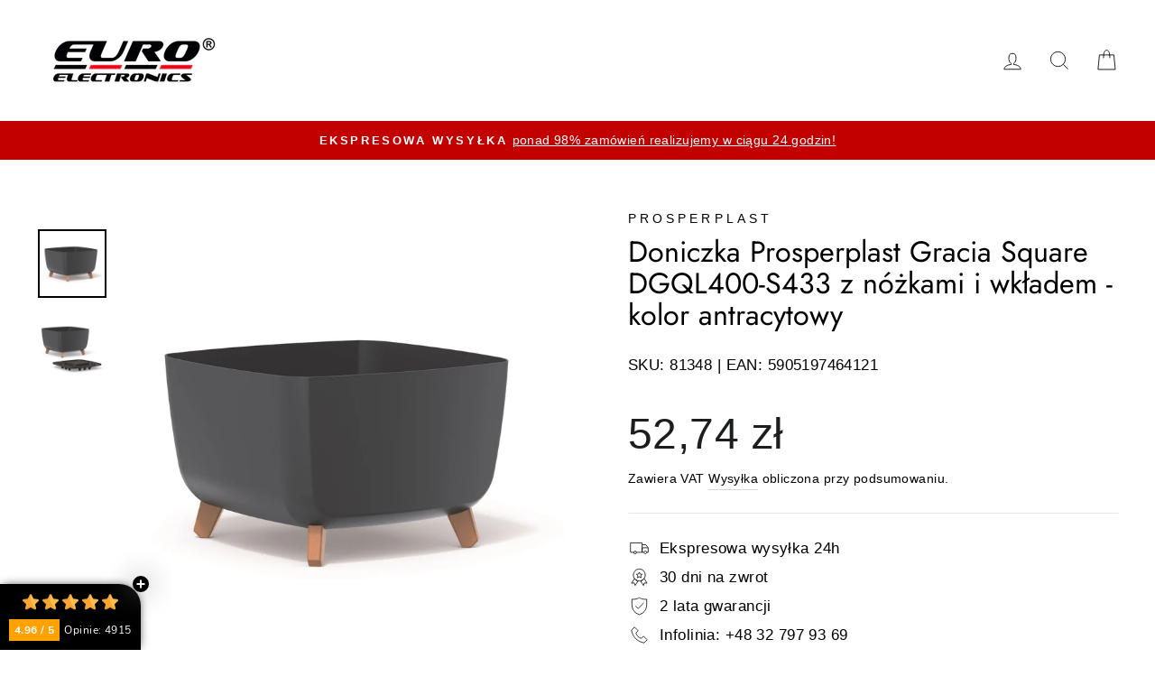

--- FILE ---
content_type: text/html; charset=utf-8
request_url: https://euroelectronics.pl/products/doniczka-prosperplast-gracia-square-dgql400-s433-z-nozkami-i-wkladem-kolor-antracytowy
body_size: 41029
content:
<!doctype html>
<html class="no-js" lang="pl" dir="ltr">
<head>

<script src="//euroelectronics.pl/cdn/shop/files/pandectes-rules.js?v=2055050942915547567"></script>

  <meta name="facebook-domain-verification" content="2bvrwh341wb1kh2vuxjub032ow3o0t" />
  <meta charset="utf-8">
  <meta http-equiv="X-UA-Compatible" content="IE=edge,chrome=1">
  <meta name="viewport" content="width=device-width,initial-scale=1">
  <meta name="theme-color" content="#000000">
  <link rel="canonical" href="https://euroelectronics.pl/products/doniczka-prosperplast-gracia-square-dgql400-s433-z-nozkami-i-wkladem-kolor-antracytowy">
  <link rel="preconnect" href="https://cdn.shopify.com" crossorigin>
  <link rel="preconnect" href="https://fonts.shopifycdn.com" crossorigin>
  <link rel="dns-prefetch" href="https://productreviews.shopifycdn.com">
  <link rel="dns-prefetch" href="https://ajax.googleapis.com">
  <link rel="dns-prefetch" href="https://maps.googleapis.com">
  <link rel="dns-prefetch" href="https://maps.gstatic.com"><link rel="shortcut icon" href="//euroelectronics.pl/cdn/shop/files/favicon_32x32.png?v=1693990117" type="image/png" /><title>Doniczka Prosperplast Gracia Square DGQL400-S433 z nóżkami i wkładem -
&ndash; Euroelectronics PL
</title>
<meta name="description" content="Doniczka z nóżkami Gracia Square DGQL400-S433 Gładkie wykończenie doniczki Gracia idealnie skomponuje się z minimalistycznymi przestrzeniami. Gracia jest idealna do uprawy sadzonek lub rozchodników, a dzięki dodanym nóżkom, idealna jest do wyeksponowania zielonych aranżacji podłogowych, wewnątrz i na zewnątrz. Doniczka"><meta property="og:site_name" content="Euroelectronics PL">
  <meta property="og:url" content="https://euroelectronics.pl/products/doniczka-prosperplast-gracia-square-dgql400-s433-z-nozkami-i-wkladem-kolor-antracytowy">
  <meta property="og:title" content="Doniczka Prosperplast Gracia Square DGQL400-S433 z nóżkami i wkładem - kolor antracytowy">
  <meta property="og:type" content="product">
  <meta property="og:description" content="Doniczka z nóżkami Gracia Square DGQL400-S433 Gładkie wykończenie doniczki Gracia idealnie skomponuje się z minimalistycznymi przestrzeniami. Gracia jest idealna do uprawy sadzonek lub rozchodników, a dzięki dodanym nóżkom, idealna jest do wyeksponowania zielonych aranżacji podłogowych, wewnątrz i na zewnątrz. Doniczka"><meta property="og:image" content="http://euroelectronics.pl/cdn/shop/products/81348.jpg?v=1735591869">
    <meta property="og:image:secure_url" content="https://euroelectronics.pl/cdn/shop/products/81348.jpg?v=1735591869">
    <meta property="og:image:width" content="1500">
    <meta property="og:image:height" content="1500"><meta name="twitter:site" content="@">
  <meta name="twitter:card" content="summary_large_image">
  <meta name="twitter:title" content="Doniczka Prosperplast Gracia Square DGQL400-S433 z nóżkami i wkładem - kolor antracytowy">
  <meta name="twitter:description" content="Doniczka z nóżkami Gracia Square DGQL400-S433 Gładkie wykończenie doniczki Gracia idealnie skomponuje się z minimalistycznymi przestrzeniami. Gracia jest idealna do uprawy sadzonek lub rozchodników, a dzięki dodanym nóżkom, idealna jest do wyeksponowania zielonych aranżacji podłogowych, wewnątrz i na zewnątrz. Doniczka">
<style data-shopify>@font-face {
  font-family: Jost;
  font-weight: 400;
  font-style: normal;
  font-display: swap;
  src: url("//euroelectronics.pl/cdn/fonts/jost/jost_n4.d47a1b6347ce4a4c9f437608011273009d91f2b7.woff2") format("woff2"),
       url("//euroelectronics.pl/cdn/fonts/jost/jost_n4.791c46290e672b3f85c3d1c651ef2efa3819eadd.woff") format("woff");
}

  

  
  
  
</style><link href="//euroelectronics.pl/cdn/shop/t/12/assets/theme.css?v=130985842169843365711762773913" rel="stylesheet" type="text/css" media="all" />
<style data-shopify>:root {
    --typeHeaderPrimary: Jost;
    --typeHeaderFallback: sans-serif;
    --typeHeaderSize: 38px;
    --typeHeaderWeight: 400;
    --typeHeaderLineHeight: 1.1;
    --typeHeaderSpacing: 0.0em;

    --typeBasePrimary:"system_ui";
    --typeBaseFallback:-apple-system, 'Segoe UI', Roboto, 'Helvetica Neue', 'Noto Sans', 'Liberation Sans', Arial, sans-serif, 'Apple Color Emoji', 'Segoe UI Emoji', 'Segoe UI Symbol', 'Noto Color Emoji';
    --typeBaseSize: 17px;
    --typeBaseWeight: 400;
    --typeBaseSpacing: 0.025em;
    --typeBaseLineHeight: 1.6;
    --typeBaselineHeightMinus01: 1.5;

    --typeCollectionTitle: 20px;

    --iconWeight: 2px;
    --iconLinecaps: miter;

    
        --buttonRadius: 50px;
    

    --colorGridOverlayOpacity: 0.1;
    }

    .placeholder-content {
    background-image: linear-gradient(100deg, #ffffff 40%, #f7f7f7 63%, #ffffff 79%);
    }</style><script>
    document.documentElement.className = document.documentElement.className.replace('no-js', 'js');

    window.theme = window.theme || {};
    theme.routes = {
      home: "/",
      cart: "/cart.js",
      cartPage: "/cart",
      cartAdd: "/cart/add.js",
      cartChange: "/cart/change.js",
      search: "/search",
      predictiveSearch: "/search/suggest"
    };
    theme.strings = {
      soldOut: "Brak w magazynie",
      unavailable: "Niedostępne",
      inStockLabel: "Dostępny, gotowy do wysyłki",
      oneStockLabel: "Niska dostępność - [count] sztuk pozostało",
      otherStockLabel: "Niska dostępność - [count] sztuk pozostało",
      willNotShipUntil: "Gotowe do wysyłki [date]",
      willBeInStockAfter: "Znowu dostępne [date]",
      waitingForStock: "Towar w drodze",
      savePrice: "Oszczędź [saved_amount]",
      cartEmpty: "Twój koszyk jest aktualnie pusty",
      cartTermsConfirmation: "Musisz zgodzić się z warunkami sprzedaży, aby przejść dalej",
      searchCollections: "Kategorie:",
      searchPages: "Strony:",
      searchArticles: "Artykuły:",
      productFrom: "z ",
      maxQuantity: "W koszyku możesz mieć nie więcej niż [quantity] z  [title]."
    };
    theme.settings = {
      cartType: "page",
      isCustomerTemplate: false,
      moneyFormat: "{{amount_with_comma_separator}} zł",
      saveType: "percent",
      productImageSize: "natural",
      productImageCover: false,
      predictiveSearch: true,
      predictiveSearchType: null,
      predictiveSearchVendor: false,
      predictiveSearchPrice: false,
      quickView: true,
      themeName: 'Impulse',
      themeVersion: "7.5.1"
    };
  </script>
<script>
       (function(w,d,u){
               var s=d.createElement('script');s.async=true;s.src=u+'?'+(Date.now()/60000|0);
               var h=d.getElementsByTagName('script')[0];h.parentNode.insertBefore(s,h);
       })(window,document,'https://cdn.bitrix24.pl/b12278977/crm/site_button/loader_16_9ai0f2.js');
</script>
  <script>window.performance && window.performance.mark && window.performance.mark('shopify.content_for_header.start');</script><meta name="google-site-verification" content="u25p98Yk9BZ5xVk9tALVIiD_9tIiPRntC8A2ZVGjIOA">
<meta id="shopify-digital-wallet" name="shopify-digital-wallet" content="/64088998138/digital_wallets/dialog">
<link rel="alternate" type="application/json+oembed" href="https://euroelectronics.pl/products/doniczka-prosperplast-gracia-square-dgql400-s433-z-nozkami-i-wkladem-kolor-antracytowy.oembed">
<script async="async" src="/checkouts/internal/preloads.js?locale=pl-PL"></script>
<script id="shopify-features" type="application/json">{"accessToken":"ef7856b28da7241d841880cb27e40369","betas":["rich-media-storefront-analytics"],"domain":"euroelectronics.pl","predictiveSearch":true,"shopId":64088998138,"locale":"pl"}</script>
<script>var Shopify = Shopify || {};
Shopify.shop = "euroelectronics-pl.myshopify.com";
Shopify.locale = "pl";
Shopify.currency = {"active":"PLN","rate":"1.0"};
Shopify.country = "PL";
Shopify.theme = {"name":"Impulse","id":171531862346,"schema_name":"Impulse","schema_version":"7.5.1","theme_store_id":857,"role":"main"};
Shopify.theme.handle = "null";
Shopify.theme.style = {"id":null,"handle":null};
Shopify.cdnHost = "euroelectronics.pl/cdn";
Shopify.routes = Shopify.routes || {};
Shopify.routes.root = "/";</script>
<script type="module">!function(o){(o.Shopify=o.Shopify||{}).modules=!0}(window);</script>
<script>!function(o){function n(){var o=[];function n(){o.push(Array.prototype.slice.apply(arguments))}return n.q=o,n}var t=o.Shopify=o.Shopify||{};t.loadFeatures=n(),t.autoloadFeatures=n()}(window);</script>
<script id="shop-js-analytics" type="application/json">{"pageType":"product"}</script>
<script defer="defer" async type="module" src="//euroelectronics.pl/cdn/shopifycloud/shop-js/modules/v2/client.init-shop-cart-sync_CmJlOGTI.pl.esm.js"></script>
<script defer="defer" async type="module" src="//euroelectronics.pl/cdn/shopifycloud/shop-js/modules/v2/chunk.common_5CcFhPdg.esm.js"></script>
<script type="module">
  await import("//euroelectronics.pl/cdn/shopifycloud/shop-js/modules/v2/client.init-shop-cart-sync_CmJlOGTI.pl.esm.js");
await import("//euroelectronics.pl/cdn/shopifycloud/shop-js/modules/v2/chunk.common_5CcFhPdg.esm.js");

  window.Shopify.SignInWithShop?.initShopCartSync?.({"fedCMEnabled":true,"windoidEnabled":true});

</script>
<script>(function() {
  var isLoaded = false;
  function asyncLoad() {
    if (isLoaded) return;
    isLoaded = true;
    var urls = ["https:\/\/cdn.hextom.com\/js\/freeshippingbar.js?shop=euroelectronics-pl.myshopify.com","https:\/\/cdn.hextom.com\/js\/ultimatesalesboost.js?shop=euroelectronics-pl.myshopify.com"];
    for (var i = 0; i < urls.length; i++) {
      var s = document.createElement('script');
      s.type = 'text/javascript';
      s.async = true;
      s.src = urls[i];
      var x = document.getElementsByTagName('script')[0];
      x.parentNode.insertBefore(s, x);
    }
  };
  if(window.attachEvent) {
    window.attachEvent('onload', asyncLoad);
  } else {
    window.addEventListener('load', asyncLoad, false);
  }
})();</script>
<script id="__st">var __st={"a":64088998138,"offset":3600,"reqid":"0e214944-92bf-4d74-9890-f135e5abbaf5-1762794972","pageurl":"euroelectronics.pl\/products\/doniczka-prosperplast-gracia-square-dgql400-s433-z-nozkami-i-wkladem-kolor-antracytowy","u":"90aad34883ad","p":"product","rtyp":"product","rid":7924131954938};</script>
<script>window.ShopifyPaypalV4VisibilityTracking = true;</script>
<script id="captcha-bootstrap">!function(){'use strict';const t='contact',e='account',n='new_comment',o=[[t,t],['blogs',n],['comments',n],[t,'customer']],c=[[e,'customer_login'],[e,'guest_login'],[e,'recover_customer_password'],[e,'create_customer']],r=t=>t.map((([t,e])=>`form[action*='/${t}']:not([data-nocaptcha='true']) input[name='form_type'][value='${e}']`)).join(','),a=t=>()=>t?[...document.querySelectorAll(t)].map((t=>t.form)):[];function s(){const t=[...o],e=r(t);return a(e)}const i='password',u='form_key',d=['recaptcha-v3-token','g-recaptcha-response','h-captcha-response',i],f=()=>{try{return window.sessionStorage}catch{return}},m='__shopify_v',_=t=>t.elements[u];function p(t,e,n=!1){try{const o=window.sessionStorage,c=JSON.parse(o.getItem(e)),{data:r}=function(t){const{data:e,action:n}=t;return t[m]||n?{data:e,action:n}:{data:t,action:n}}(c);for(const[e,n]of Object.entries(r))t.elements[e]&&(t.elements[e].value=n);n&&o.removeItem(e)}catch(o){console.error('form repopulation failed',{error:o})}}const l='form_type',E='cptcha';function T(t){t.dataset[E]=!0}const w=window,h=w.document,L='Shopify',v='ce_forms',y='captcha';let A=!1;((t,e)=>{const n=(g='f06e6c50-85a8-45c8-87d0-21a2b65856fe',I='https://cdn.shopify.com/shopifycloud/storefront-forms-hcaptcha/ce_storefront_forms_captcha_hcaptcha.v1.5.2.iife.js',D={infoText:'Chronione przez hCaptcha',privacyText:'Prywatność',termsText:'Warunki'},(t,e,n)=>{const o=w[L][v],c=o.bindForm;if(c)return c(t,g,e,D).then(n);var r;o.q.push([[t,g,e,D],n]),r=I,A||(h.body.append(Object.assign(h.createElement('script'),{id:'captcha-provider',async:!0,src:r})),A=!0)});var g,I,D;w[L]=w[L]||{},w[L][v]=w[L][v]||{},w[L][v].q=[],w[L][y]=w[L][y]||{},w[L][y].protect=function(t,e){n(t,void 0,e),T(t)},Object.freeze(w[L][y]),function(t,e,n,w,h,L){const[v,y,A,g]=function(t,e,n){const i=e?o:[],u=t?c:[],d=[...i,...u],f=r(d),m=r(i),_=r(d.filter((([t,e])=>n.includes(e))));return[a(f),a(m),a(_),s()]}(w,h,L),I=t=>{const e=t.target;return e instanceof HTMLFormElement?e:e&&e.form},D=t=>v().includes(t);t.addEventListener('submit',(t=>{const e=I(t);if(!e)return;const n=D(e)&&!e.dataset.hcaptchaBound&&!e.dataset.recaptchaBound,o=_(e),c=g().includes(e)&&(!o||!o.value);(n||c)&&t.preventDefault(),c&&!n&&(function(t){try{if(!f())return;!function(t){const e=f();if(!e)return;const n=_(t);if(!n)return;const o=n.value;o&&e.removeItem(o)}(t);const e=Array.from(Array(32),(()=>Math.random().toString(36)[2])).join('');!function(t,e){_(t)||t.append(Object.assign(document.createElement('input'),{type:'hidden',name:u})),t.elements[u].value=e}(t,e),function(t,e){const n=f();if(!n)return;const o=[...t.querySelectorAll(`input[type='${i}']`)].map((({name:t})=>t)),c=[...d,...o],r={};for(const[a,s]of new FormData(t).entries())c.includes(a)||(r[a]=s);n.setItem(e,JSON.stringify({[m]:1,action:t.action,data:r}))}(t,e)}catch(e){console.error('failed to persist form',e)}}(e),e.submit())}));const S=(t,e)=>{t&&!t.dataset[E]&&(n(t,e.some((e=>e===t))),T(t))};for(const o of['focusin','change'])t.addEventListener(o,(t=>{const e=I(t);D(e)&&S(e,y())}));const B=e.get('form_key'),M=e.get(l),P=B&&M;t.addEventListener('DOMContentLoaded',(()=>{const t=y();if(P)for(const e of t)e.elements[l].value===M&&p(e,B);[...new Set([...A(),...v().filter((t=>'true'===t.dataset.shopifyCaptcha))])].forEach((e=>S(e,t)))}))}(h,new URLSearchParams(w.location.search),n,t,e,['guest_login'])})(!1,!0)}();</script>
<script integrity="sha256-52AcMU7V7pcBOXWImdc/TAGTFKeNjmkeM1Pvks/DTgc=" data-source-attribution="shopify.loadfeatures" defer="defer" src="//euroelectronics.pl/cdn/shopifycloud/storefront/assets/storefront/load_feature-81c60534.js" crossorigin="anonymous"></script>
<script data-source-attribution="shopify.dynamic_checkout.dynamic.init">var Shopify=Shopify||{};Shopify.PaymentButton=Shopify.PaymentButton||{isStorefrontPortableWallets:!0,init:function(){window.Shopify.PaymentButton.init=function(){};var t=document.createElement("script");t.src="https://euroelectronics.pl/cdn/shopifycloud/portable-wallets/latest/portable-wallets.pl.js",t.type="module",document.head.appendChild(t)}};
</script>
<script data-source-attribution="shopify.dynamic_checkout.buyer_consent">
  function portableWalletsHideBuyerConsent(e){var t=document.getElementById("shopify-buyer-consent"),n=document.getElementById("shopify-subscription-policy-button");t&&n&&(t.classList.add("hidden"),t.setAttribute("aria-hidden","true"),n.removeEventListener("click",e))}function portableWalletsShowBuyerConsent(e){var t=document.getElementById("shopify-buyer-consent"),n=document.getElementById("shopify-subscription-policy-button");t&&n&&(t.classList.remove("hidden"),t.removeAttribute("aria-hidden"),n.addEventListener("click",e))}window.Shopify?.PaymentButton&&(window.Shopify.PaymentButton.hideBuyerConsent=portableWalletsHideBuyerConsent,window.Shopify.PaymentButton.showBuyerConsent=portableWalletsShowBuyerConsent);
</script>
<script data-source-attribution="shopify.dynamic_checkout.cart.bootstrap">document.addEventListener("DOMContentLoaded",(function(){function t(){return document.querySelector("shopify-accelerated-checkout-cart, shopify-accelerated-checkout")}if(t())Shopify.PaymentButton.init();else{new MutationObserver((function(e,n){t()&&(Shopify.PaymentButton.init(),n.disconnect())})).observe(document.body,{childList:!0,subtree:!0})}}));
</script>
<link id="shopify-accelerated-checkout-styles" rel="stylesheet" media="screen" href="https://euroelectronics.pl/cdn/shopifycloud/portable-wallets/latest/accelerated-checkout-backwards-compat.css" crossorigin="anonymous">
<style id="shopify-accelerated-checkout-cart">
        #shopify-buyer-consent {
  margin-top: 1em;
  display: inline-block;
  width: 100%;
}

#shopify-buyer-consent.hidden {
  display: none;
}

#shopify-subscription-policy-button {
  background: none;
  border: none;
  padding: 0;
  text-decoration: underline;
  font-size: inherit;
  cursor: pointer;
}

#shopify-subscription-policy-button::before {
  box-shadow: none;
}

      </style>

<script>window.performance && window.performance.mark && window.performance.mark('shopify.content_for_header.end');</script>

  <script src="//euroelectronics.pl/cdn/shop/t/12/assets/vendor-scripts-v11.js" defer="defer"></script><script src="//euroelectronics.pl/cdn/shop/t/12/assets/theme.js?v=136904160527539270741724748497" defer="defer"></script>
<link rel="dns-prefetch" href="https://review.wsy400.com/">

  <script type="text/javascript" src="https://review.wsy400.com/scriptTag/star.js" defer="defer"></script>


  


  <script type="text/javascript">
  window.Shopify.loadFeatures([{ name: 'consent-tracking-api', version: '0.1' }], 
    error => {
      if (error) throw error;
      console.log('** Shopify Consent Tracking API loaded');
      const syncTrackingConsent = consentObj => {
        window.Shopify.customerPrivacy.setTrackingConsent(consentObj, () => {
          console.log('** UC consent synced with Shopify Customer Privacy API');
          console.log('- Shopify consent: '+ 
            window.Shopify.customerPrivacy.currentVisitorConsent()
          );
        });
      }
      window.addEventListener("UC_CONSENT", e => {
        const services = Object.values(e.detail.services),
            ucAnalytics = services.find(service => service.name == 'Shopify Analytics'),
            ucMarketing = services.find(service => service.name == 'Shopify Marketing'),
            ucPreferences = services.find(service => service.name == 'Shopify Preferences');
        if (ucAnalytics && ucMarketing && ucPreferences) {
          const analyticsConsent = ucAnalytics.consent.given,
              marketingConsent = ucMarketing.consent.given,
              preferencesConsent = ucPreferences.consent.given;
          console.log('** Usercentrics consent:')
          console.log('- status: ' + e.detail.consent.status)
          console.log('- updatedBy: ' + e.detail.consent.updatedBy)
          console.log('- Analytics: ' + analyticsConsent)
          console.log('- Marketing: ' + marketingConsent)
          console.log('- Preferences: ' + preferencesConsent)
          const isOptOut = window.Shopify.customerPrivacy.saleOfDataRegion()
          console.log('** is using Opt-Out framework: ' + isOptOut)
          if (isOptOut) { 
            const val = e.detail.consent.status == 'ALL_DENIED' ? false : true;
            syncTrackingConsent({
              analytics: val, 
              marketing: val, 
              preferences: val, 
              sale_of_data: val
            })
          } else {     
            syncTrackingConsent({
              analytics: analyticsConsent,
              marketing: marketingConsent,
              preferences: preferencesConsent
            })
          }
        } else {
          throw 'No DPSs found (Shopify Analytics, Shopify Marketing, Shopify Preferences)'
        }
      })
    }
  )
</script>

  <!-- Hotjar Tracking Code for https://euroelectronics.pl -->
<script>
    (function(h,o,t,j,a,r){
        h.hj=h.hj||function(){(h.hj.q=h.hj.q||[]).push(arguments)};
        h._hjSettings={hjid:5349978,hjsv:6};
        a=o.getElementsByTagName('head')[0];
        r=o.createElement('script');r.async=1;
        r.src=t+h._hjSettings.hjid+j+h._hjSettings.hjsv;
        a.appendChild(r);
    })(window,document,'https://static.hotjar.com/c/hotjar-','.js?sv=');
</script>

  
<!-- BEGIN app block: shopify://apps/pandectes-gdpr/blocks/banner/58c0baa2-6cc1-480c-9ea6-38d6d559556a -->
  
    <script>
      if (!window.PandectesRulesSettings) {
        window.PandectesRulesSettings = {"store":{"id":64088998138,"adminMode":false,"headless":false,"storefrontRootDomain":"","checkoutRootDomain":"","storefrontAccessToken":""},"banner":{"revokableTrigger":false,"cookiesBlockedByDefault":"7","hybridStrict":false,"isActive":true},"geolocation":{"auOnly":false,"brOnly":false,"caOnly":false,"chOnly":false,"euOnly":false,"jpOnly":false,"nzOnly":false,"thOnly":false,"zaOnly":false,"canadaOnly":false,"globalVisibility":true},"blocker":{"isActive":false,"googleConsentMode":{"isActive":true,"id":"","analyticsId":"","adwordsId":"","adStorageCategory":4,"analyticsStorageCategory":2,"functionalityStorageCategory":1,"personalizationStorageCategory":1,"securityStorageCategory":0,"customEvent":false,"redactData":false,"urlPassthrough":false,"dataLayerProperty":"dataLayer","waitForUpdate":500,"useNativeChannel":false,"debugMode":false},"facebookPixel":{"isActive":false,"id":"","ldu":false},"microsoft":{"isActive":false,"uetTags":""},"clarity":{"isActive":false,"id":""},"rakuten":{"isActive":false,"cmp":false,"ccpa":false},"gpcIsActive":true,"klaviyoIsActive":false,"defaultBlocked":7,"patterns":{"whiteList":[],"blackList":{"1":[],"2":[],"4":[],"8":[]},"iframesWhiteList":[],"iframesBlackList":{"1":[],"2":[],"4":[],"8":[]},"beaconsWhiteList":[],"beaconsBlackList":{"1":[],"2":[],"4":[],"8":[]}}}};
        window.PandectesRulesSettings.auto = true;
        const rulesScript = document.createElement('script');
        rulesScript.src = "https://cdn.shopify.com/extensions/019a34e6-3ef6-7ede-ab75-5e1ed9ed558e/gdpr-197/assets/pandectes-rules.js";
        const firstChild = document.head.firstChild;
        document.head.insertBefore(rulesScript, firstChild);
      }
    </script>
  
  <script>
    
      window.PandectesSettings = {"store":{"id":64088998138,"plan":"plus","theme":"Impulse","primaryLocale":"pl","adminMode":false,"headless":false,"storefrontRootDomain":"","checkoutRootDomain":"","storefrontAccessToken":""},"tsPublished":1753797413,"declaration":{"declDays":"","declName":"","declPath":"","declType":"","isActive":false,"showType":true,"declHours":"","declYears":"","declDomain":"","declMonths":"","declMinutes":"","declPurpose":"","declSeconds":"","declSession":"","showPurpose":false,"declProvider":"","showProvider":true,"declIntroText":"","declRetention":"","declFirstParty":"","declThirdParty":"","showDateGenerated":true},"language":{"unpublished":[],"languageMode":"Single","fallbackLanguage":"pl","languageDetection":"locale","languagesSupported":[]},"texts":{"managed":{"headerText":{"pl":"Szanujemy twoją prywatność"},"consentText":{"pl":"Ta strona korzysta z technologii śledzenia witryn internetowych stron trzecich w celu świadczenia i ciągłego ulepszania naszych usług oraz wyświetlania reklam zgodnych z zainteresowaniami użytkowników. Wyrażam zgodę, którą mogę w każdej chwili cofnąć lub zmienić ze skutkiem na przyszłość."},"linkText":{"pl":"Więcej informacji"},"imprintText":{"pl":"Odcisk"},"googleLinkText":{"pl":"Warunki prywatności Google"},"allowButtonText":{"pl":"Zaakceptuj"},"denyButtonText":{"pl":"Odrzuć"},"dismissButtonText":{"pl":"Ok"},"leaveSiteButtonText":{"pl":"Opuść tę witrynę"},"preferencesButtonText":{"pl":"Preferencje"},"cookiePolicyText":{"pl":"Polityka Cookie"},"preferencesPopupTitleText":{"pl":"Zarządzaj preferencjami zgody"},"preferencesPopupIntroText":{"pl":"Używamy plików cookie, aby zoptymalizować funkcjonalność witryny, analizować wydajność i zapewniać spersonalizowane wrażenia. Niektóre pliki cookie są niezbędne do prawidłowego działania i funkcjonowania witryny. Tych plików cookie nie można wyłączyć. W tym oknie możesz zarządzać swoimi preferencjami dotyczącymi plików cookie."},"preferencesPopupSaveButtonText":{"pl":"Zapisz preferencje"},"preferencesPopupCloseButtonText":{"pl":"Cofnij"},"preferencesPopupAcceptAllButtonText":{"pl":"Akceptuj wszystkie"},"preferencesPopupRejectAllButtonText":{"pl":"Odrzuć wszystko"},"cookiesDetailsText":{"pl":"Szczegóły dotyczące plików cookie"},"preferencesPopupAlwaysAllowedText":{"pl":"Zawsze dozwolone"},"accessSectionParagraphText":{"pl":"W każdej chwili masz prawo dostępu do swoich danych."},"accessSectionTitleText":{"pl":"Możliwość przenoszenia danych"},"accessSectionAccountInfoActionText":{"pl":"Dane osobiste"},"accessSectionDownloadReportActionText":{"pl":"Ściągnij wszystko"},"accessSectionGDPRRequestsActionText":{"pl":"Żądania osób, których dane dotyczą"},"accessSectionOrdersRecordsActionText":{"pl":"Zamówienia"},"rectificationSectionParagraphText":{"pl":"Masz prawo zażądać aktualizacji swoich danych, ilekroć uznasz to za stosowne."},"rectificationSectionTitleText":{"pl":"Sprostowanie danych"},"rectificationCommentPlaceholder":{"pl":"Opisz, co chcesz zaktualizować"},"rectificationCommentValidationError":{"pl":"Komentarz jest wymagany"},"rectificationSectionEditAccountActionText":{"pl":"Poproś o aktualizację"},"erasureSectionTitleText":{"pl":"Prawo do bycia zapomnianym"},"erasureSectionParagraphText":{"pl":"Masz prawo zażądać usunięcia wszystkich swoich danych. Po tym czasie nie będziesz już mieć dostępu do swojego konta."},"erasureSectionRequestDeletionActionText":{"pl":"Poproś o usunięcie danych osobowych"},"consentDate":{"pl":"Data zgody"},"consentId":{"pl":"Identyfikator zgody"},"consentSectionChangeConsentActionText":{"pl":"Zmień preferencje zgody"},"consentSectionConsentedText":{"pl":"Wyrazili Państwo zgodę na politykę plików cookie tej witryny w dniu"},"consentSectionNoConsentText":{"pl":"Nie wyraziłeś zgody na politykę plików cookie tej witryny."},"consentSectionTitleText":{"pl":"Twoja zgoda na pliki cookie"},"consentStatus":{"pl":"Preferencja zgody"},"confirmationFailureMessage":{"pl":"Twoje żądanie nie zostało zweryfikowane. Spróbuj ponownie, a jeśli problem będzie się powtarzał, skontaktuj się z właścicielem sklepu w celu uzyskania pomocy"},"confirmationFailureTitle":{"pl":"Wystąpił problem"},"confirmationSuccessMessage":{"pl":"Wkrótce skontaktujemy się z Tobą w sprawie Twojej prośby."},"confirmationSuccessTitle":{"pl":"Twoja prośba została zweryfikowana"},"guestsSupportEmailFailureMessage":{"pl":"Twoja prośba nie została przesłana. Spróbuj ponownie, a jeśli problem będzie się powtarzał, skontaktuj się z właścicielem sklepu w celu uzyskania pomocy."},"guestsSupportEmailFailureTitle":{"pl":"Wystąpił problem"},"guestsSupportEmailPlaceholder":{"pl":"Adres e-mail"},"guestsSupportEmailSuccessMessage":{"pl":"Jeśli jesteś zarejestrowany jako klient tego sklepu, wkrótce otrzymasz wiadomość e-mail z instrukcjami, jak postępować."},"guestsSupportEmailSuccessTitle":{"pl":"Dziękuję za twoją prośbę"},"guestsSupportEmailValidationError":{"pl":"adres email jest nieprawidłowy"},"guestsSupportInfoText":{"pl":"Zaloguj się na swoje konto klienta, aby kontynuować."},"submitButton":{"pl":"Składać"},"submittingButton":{"pl":"Przedkładający..."},"cancelButton":{"pl":"Anulować"},"declIntroText":{"pl":"Używamy plików cookie, aby optymalizować funkcjonalność witryny, analizować wydajność i zapewniać spersonalizowane wrażenia. Niektóre pliki cookie są niezbędne, aby strona działała i działała poprawnie. Tych plików cookie nie można wyłączyć. W tym oknie możesz zarządzać swoimi preferencjami dotyczącymi plików cookies."},"declName":{"pl":"Nazwa"},"declPurpose":{"pl":"Cel, powód"},"declType":{"pl":"Rodzaj"},"declRetention":{"pl":"Zatrzymanie"},"declProvider":{"pl":"Dostawca"},"declFirstParty":{"pl":"Pierwszej strony"},"declThirdParty":{"pl":"Strona trzecia"},"declSeconds":{"pl":"sekundy"},"declMinutes":{"pl":"minuty"},"declHours":{"pl":"godziny"},"declDays":{"pl":"dni"},"declMonths":{"pl":"miesiące"},"declYears":{"pl":"lata"},"declSession":{"pl":"Sesja"},"declDomain":{"pl":"Domena"},"declPath":{"pl":"Ścieżka"}},"categories":{"strictlyNecessaryCookiesTitleText":{"pl":"Niezbędne pliki cookie"},"strictlyNecessaryCookiesDescriptionText":{"pl":"Te pliki cookie są niezbędne do poruszania się po witrynie i korzystania z jej funkcji, takich jak dostęp do bezpiecznych obszarów witryny. Witryna nie może działać poprawnie bez tych plików cookie."},"functionalityCookiesTitleText":{"pl":"Funkcjonalne pliki cookie"},"functionalityCookiesDescriptionText":{"pl":"Te pliki cookie umożliwiają witrynie zapewnienie ulepszonej funkcjonalności i personalizacji. Mogą być ustalane przez nas lub przez zewnętrznych dostawców, których usługi dodaliśmy do naszych stron. Jeśli nie zezwolisz na te pliki cookie, niektóre lub wszystkie z tych usług mogą nie działać poprawnie."},"performanceCookiesTitleText":{"pl":"Wydajnościowe pliki cookie"},"performanceCookiesDescriptionText":{"pl":"Te pliki cookie umożliwiają nam monitorowanie i ulepszanie działania naszej strony internetowej. Na przykład pozwalają nam zliczać wizyty, identyfikować źródła ruchu i sprawdzać, które części witryny cieszą się największą popularnością."},"targetingCookiesTitleText":{"pl":"Targetujące pliki cookie"},"targetingCookiesDescriptionText":{"pl":"Te pliki cookie mogą być ustawiane za pośrednictwem naszej witryny przez naszych partnerów reklamowych. Mogą być wykorzystywane przez te firmy do budowania profilu Twoich zainteresowań i wyświetlania odpowiednich reklam w innych witrynach. Nie przechowują bezpośrednio danych osobowych, ale opierają się na jednoznacznej identyfikacji przeglądarki i urządzenia internetowego. Jeśli nie zezwolisz na te pliki cookie, będziesz doświadczać mniej ukierunkowanych reklam."},"unclassifiedCookiesTitleText":{"pl":"Niesklasyfikowane pliki cookie"},"unclassifiedCookiesDescriptionText":{"pl":"Niesklasyfikowane pliki cookie to pliki cookie, które jesteśmy w trakcie klasyfikacji wraz z dostawcami poszczególnych plików cookie."}},"auto":{}},"library":{"previewMode":false,"fadeInTimeout":0,"defaultBlocked":7,"showLink":true,"showImprintLink":false,"showGoogleLink":true,"enabled":true,"cookie":{"expiryDays":365,"secure":true,"domain":""},"dismissOnScroll":false,"dismissOnWindowClick":false,"dismissOnTimeout":false,"palette":{"popup":{"background":"#FFFFFF","backgroundForCalculations":{"a":1,"b":255,"g":255,"r":255},"text":"#000000"},"button":{"background":"#162CAF","backgroundForCalculations":{"a":1,"b":175,"g":44,"r":22},"text":"#FFFFFF","textForCalculation":{"a":1,"b":255,"g":255,"r":255},"border":"transparent"}},"content":{"href":"/policies/privacy-policy","imprintHref":"","close":"&#10005;","target":"","logo":"<img class=\"cc-banner-logo\" style=\"max-height: 60px;\" src=\"https://euroelectronics-pl.myshopify.com/cdn/shop/files/pandectes-banner-logo.png\" alt=\"Cookie banner\" />"},"window":"<div role=\"dialog\" aria-labelledby=\"cookieconsent:head\" aria-describedby=\"cookieconsent:desc\" id=\"pandectes-banner\" class=\"cc-window-wrapper cc-popup-wrapper\"><div class=\"pd-cookie-banner-window cc-window {{classes}}\"><!--googleoff: all-->{{children}}<!--googleon: all--></div></div>","compliance":{"custom":"<div class=\"cc-compliance cc-highlight\">{{preferences}}{{allow}}</div>"},"type":"custom","layouts":{"basic":"{{logo}}{{header}}{{messagelink}}{{compliance}}"},"position":"popup","theme":"classic","revokable":false,"animateRevokable":false,"revokableReset":false,"revokableLogoUrl":"","revokablePlacement":"bottom-left","revokableMarginHorizontal":15,"revokableMarginVertical":15,"static":false,"autoAttach":true,"hasTransition":false,"blacklistPage":[""],"elements":{"close":"<button aria-label=\"Cofnij\" type=\"button\" class=\"cc-close\">{{close}}</button>","dismiss":"<button type=\"button\" class=\"cc-btn cc-btn-decision cc-dismiss\">{{dismiss}}</button>","allow":"<button type=\"button\" class=\"cc-btn cc-btn-decision cc-allow\">{{allow}}</button>","deny":"<button type=\"button\" class=\"cc-btn cc-btn-decision cc-deny\">{{deny}}</button>","preferences":"<button type=\"button\" class=\"cc-btn cc-settings\" onclick=\"Pandectes.fn.openPreferences()\">{{preferences}}</button>"}},"geolocation":{"auOnly":false,"brOnly":false,"caOnly":false,"chOnly":false,"euOnly":false,"jpOnly":false,"nzOnly":false,"thOnly":false,"zaOnly":false,"canadaOnly":false,"globalVisibility":true},"dsr":{"guestsSupport":false,"accessSectionDownloadReportAuto":false},"banner":{"resetTs":1748253339,"extraCss":"        .cc-banner-logo {max-width: 60em!important;}    @media(min-width: 768px) {.cc-window.cc-floating{max-width: 60em!important;width: 60em!important;}}    .cc-message, .pd-cookie-banner-window .cc-header, .cc-logo {text-align: center}    .cc-window-wrapper{z-index: 2147483647;-webkit-transition: opacity 1s ease;  transition: opacity 1s ease;}    .cc-window{z-index: 2147483647;font-family: inherit;}    .pd-cookie-banner-window .cc-header{font-family: inherit;}    .pd-cp-ui{font-family: inherit; background-color: #FFFFFF;color:#000000;}    button.pd-cp-btn, a.pd-cp-btn{background-color:#162CAF;color:#FFFFFF!important;}    input + .pd-cp-preferences-slider{background-color: rgba(0, 0, 0, 0.3)}    .pd-cp-scrolling-section::-webkit-scrollbar{background-color: rgba(0, 0, 0, 0.3)}    input:checked + .pd-cp-preferences-slider{background-color: rgba(0, 0, 0, 1)}    .pd-cp-scrolling-section::-webkit-scrollbar-thumb {background-color: rgba(0, 0, 0, 1)}    .pd-cp-ui-close{color:#000000;}    .pd-cp-preferences-slider:before{background-color: #FFFFFF}    .pd-cp-title:before {border-color: #000000!important}    .pd-cp-preferences-slider{background-color:#000000}    .pd-cp-toggle{color:#000000!important}    @media(max-width:699px) {.pd-cp-ui-close-top svg {fill: #000000}}    .pd-cp-toggle:hover,.pd-cp-toggle:visited,.pd-cp-toggle:active{color:#000000!important}    .pd-cookie-banner-window {box-shadow: 0 0 18px rgb(0 0 0 / 20%);}  ","customJavascript":{"useButtons":true},"showPoweredBy":false,"logoHeight":60,"revokableTrigger":false,"hybridStrict":false,"cookiesBlockedByDefault":"7","isActive":true,"implicitSavePreferences":true,"cookieIcon":false,"blockBots":false,"showCookiesDetails":true,"hasTransition":false,"blockingPage":false,"showOnlyLandingPage":false,"leaveSiteUrl":"https://pandectes.io","linkRespectStoreLang":false},"cookies":{"0":[{"name":"secure_customer_sig","type":"http","domain":"euroelectronics.pl","path":"/","provider":"Shopify","firstParty":true,"retention":"1 year(s)","expires":1,"unit":"declYears","purpose":{"pl":"Używane w związku z logowaniem klienta."}},{"name":"_shopify_essential","type":"http","domain":"account.euroelectronics.pl","path":"/","provider":"Shopify","firstParty":true,"retention":"1 year(s)","expires":1,"unit":"declYears","purpose":{"pl":"Używane na stronie kont."}},{"name":"customer_account_locale","type":"http","domain":"account.euroelectronics.pl","path":"/","provider":"Shopify","firstParty":true,"retention":"1 year(s)","expires":1,"unit":"declYears","purpose":{"pl":"Used to keep track of a customer account locale when a redirection occurs from checkout or the storefront to customer accounts."}},{"name":"auth_state_*","type":"http","domain":"account.euroelectronics.pl","path":"/","provider":"Shopify","firstParty":true,"retention":"25 minute(s)","expires":25,"unit":"declMinutes","purpose":{"pl":""}},{"name":"keep_alive","type":"http","domain":"euroelectronics.pl","path":"/","provider":"Shopify","firstParty":true,"retention":"30 minute(s)","expires":30,"unit":"declMinutes","purpose":{"pl":"Używane w związku z lokalizacją kupującego."}},{"name":"_tracking_consent","type":"http","domain":".euroelectronics.pl","path":"/","provider":"Shopify","firstParty":true,"retention":"1 year(s)","expires":1,"unit":"declYears","purpose":{"pl":"Preferencje śledzenia."}},{"name":"localization","type":"http","domain":"euroelectronics.pl","path":"/","provider":"Shopify","firstParty":true,"retention":"1 year(s)","expires":1,"unit":"declYears","purpose":{"pl":"Shopify lokalizacja sklepu"}}],"1":[{"name":"fsb_previous_pathname","type":"http","domain":"euroelectronics.pl","path":"/","provider":"Hextom","firstParty":true,"retention":"Session","expires":-56,"unit":"declYears","purpose":{"pl":"Używane przez aplikacje Hextom"}},{"name":"_hjSessionUser_*","type":"http","domain":".euroelectronics.pl","path":"/","provider":"Hotjar","firstParty":true,"retention":"1 year(s)","expires":1,"unit":"declYears","purpose":{"pl":""}},{"name":"_hjSession_*","type":"http","domain":".euroelectronics.pl","path":"/","provider":"Hotjar","firstParty":true,"retention":"30 minute(s)","expires":30,"unit":"declMinutes","purpose":{"pl":""}}],"2":[{"name":"usb_previous_pathname","type":"http","domain":"euroelectronics.pl","path":"/","provider":"Hextom","firstParty":true,"retention":"Session","expires":-56,"unit":"declYears","purpose":{"pl":"Używany przez Hextom do danych statystycznych."}}],"4":[],"8":[{"name":"wpm-test-cookie","type":"http","domain":"euroelectronics.pl","path":"/","provider":"Unknown","firstParty":true,"retention":"Session","expires":1,"unit":"declSeconds","purpose":{"pl":""}},{"name":"wpm-test-cookie","type":"http","domain":"pl","path":"/","provider":"Unknown","firstParty":false,"retention":"Session","expires":1,"unit":"declSeconds","purpose":{"pl":""}}]},"blocker":{"isActive":false,"googleConsentMode":{"id":"","analyticsId":"","adwordsId":"","isActive":true,"adStorageCategory":4,"analyticsStorageCategory":2,"personalizationStorageCategory":1,"functionalityStorageCategory":1,"customEvent":false,"securityStorageCategory":0,"redactData":false,"urlPassthrough":false,"dataLayerProperty":"dataLayer","waitForUpdate":500,"useNativeChannel":false,"debugMode":false},"facebookPixel":{"id":"","isActive":false,"ldu":false},"microsoft":{"isActive":false,"uetTags":""},"rakuten":{"isActive":false,"cmp":false,"ccpa":false},"klaviyoIsActive":false,"gpcIsActive":true,"clarity":{"isActive":false,"id":""},"defaultBlocked":7,"patterns":{"whiteList":[],"blackList":{"1":[],"2":[],"4":[],"8":[]},"iframesWhiteList":[],"iframesBlackList":{"1":[],"2":[],"4":[],"8":[]},"beaconsWhiteList":[],"beaconsBlackList":{"1":[],"2":[],"4":[],"8":[]}}}};
    
    window.addEventListener('DOMContentLoaded', function(){
      const script = document.createElement('script');
      script.src = "https://cdn.shopify.com/extensions/019a34e6-3ef6-7ede-ab75-5e1ed9ed558e/gdpr-197/assets/pandectes-core.js";
      script.defer = true;
      document.body.appendChild(script);
    })
  </script>


<!-- END app block --><!-- BEGIN app block: shopify://apps/labeler/blocks/app-embed/38a5b8ec-f58a-4fa4-8faa-69ddd0f10a60 -->

<script>
  let aco_allProducts = new Map();
</script>
<script>
  const normalStyle = [
  "background: rgb(173, 216, 230)",
  "padding: 15px",
  "font-size: 1.5em",
  "font-family: 'Poppins', sans-serif",
  "color: black",
  "border-radius: 10px",
  ];
  const warningStyle = [
  "background: rgb(255, 165, 0)",
  "padding: 15px",
  "font-size: 1.5em",
  "font-family: 'Poppins', sans-serif",
  "color: black", 
  "border-radius: 10px",
  ];
  let content = "%cWelcome to labeler v3!🎉🎉";
  let version = "";

  if (version !== "v3") {
    content = "%cWarning! Update labeler to v3 ⚠️⚠️";
    console.log(content, warningStyle.join(";"));
  }
  else {
    console.log(content, normalStyle.join(";"));
  }
  try{
     
    
        aco_allProducts.set(`doniczka-prosperplast-gracia-square-dgql400-s433-z-nozkami-i-wkladem-kolor-antracytowy`,{
              availableForSale: true,
              collections: [{"id":397862371578,"handle":"ogrodowka","title":"Do ogrodu","updated_at":"2025-11-10T17:39:07+01:00","body_html":"","published_at":"2022-05-26T14:32:55+02:00","sort_order":"best-selling","template_suffix":"","disjunctive":true,"rules":[{"column":"vendor","relation":"equals","condition":"Cellfast"},{"column":"vendor","relation":"equals","condition":"Prosperplast"}],"published_scope":"web","image":{"created_at":"2022-05-26T14:32:54+02:00","alt":null,"width":340,"height":290,"src":"\/\/euroelectronics.pl\/cdn\/shop\/collections\/Bez_nazwy.jpg?v=1653568374"}},{"id":680533754239,"handle":"dom-i-ogrod","updated_at":"2025-11-10T18:09:35+01:00","published_at":"2025-10-24T14:52:46+02:00","sort_order":"best-selling","template_suffix":"","published_scope":"web","title":"Dom i ogród","body_html":"","image":{"created_at":"2025-10-24T15:03:34+02:00","alt":null,"width":600,"height":600,"src":"\/\/euroelectronics.pl\/cdn\/shop\/collections\/2_2.webp?v=1761311014"}},{"id":680748745087,"handle":"doniczki-i-oslonki","updated_at":"2025-11-10T17:39:20+01:00","published_at":"2025-10-27T15:53:32+01:00","sort_order":"best-selling","template_suffix":null,"published_scope":"web","title":"Doniczki i osłonki","body_html":null},{"id":680008515967,"handle":"ogrodnictwo","updated_at":"2025-11-10T17:39:19+01:00","published_at":"2025-10-17T11:06:25+02:00","sort_order":"best-selling","template_suffix":null,"published_scope":"web","title":"Ogrodnictwo","body_html":null},{"id":680008384895,"handle":"trawnik-i-ogrod","updated_at":"2025-11-10T17:39:19+01:00","published_at":"2025-10-17T11:04:35+02:00","sort_order":"best-selling","template_suffix":null,"published_scope":"web","title":"Trawnik i ogród","body_html":null},{"id":664935727487,"handle":"wszystkie-produkty-dostepne","title":"Wszystkie produkty - dostępne","updated_at":"2025-11-10T18:09:36+01:00","body_html":"","published_at":"2024-12-17T13:11:12+01:00","sort_order":"best-selling","template_suffix":"","disjunctive":false,"rules":[{"column":"variant_inventory","relation":"greater_than","condition":"0"}],"published_scope":"web"}],
              first_variant: {"id":44017527783674,"title":"Default Title","option1":"Default Title","option2":null,"option3":null,"sku":"81348","requires_shipping":true,"taxable":true,"featured_image":null,"available":true,"name":"Doniczka Prosperplast Gracia Square DGQL400-S433 z nóżkami i wkładem - kolor antracytowy","public_title":null,"options":["Default Title"],"price":5274,"weight":8400,"compare_at_price":null,"inventory_management":"shopify","barcode":"5905197464121","requires_selling_plan":false,"selling_plan_allocations":[],"quantity_rule":{"min":1,"max":null,"increment":1}},
              price:`52,74`,
              compareAtPriceRange: {
                maxVariantPrice: {
                    amount: `0,00`,
                    currencyCode: `PLN`
                },
                minVariantPrice: {
                    amount: `0,00`,
                    currencyCode: `PLN`
                },
              },
              createdAt: `2023-02-23 13:32:03 +0100`,
              featuredImage: `products/81348.jpg`,
              handle: `doniczka-prosperplast-gracia-square-dgql400-s433-z-nozkami-i-wkladem-kolor-antracytowy`,
              id:"7924131954938",
              images: [
                
                {
                  id: "38968795627770",
                  url: `products/81348.jpg`,
                  altText: `Doniczka Prosperplast Gracia Square DGQL400-S433 z nóżkami i wkładem - kolor antracytowy`,
                },
                
                {
                  id: "38968795660538",
                  url: `products/81348-1.jpg`,
                  altText: `Doniczka Prosperplast Gracia Square DGQL400-S433 z nóżkami i wkładem - kolor antracytowy`,
                },
                
              ],
              priceRange: {
                maxVariantPrice: {
                  amount:`52,74`
                },
                minVariantPrice: {
                  amount:`52,74`
                },
              },
              productType: ``,
              publishedAt: `2025-10-15 10:48:55 +0200`,
              tags: [],
              title: `Doniczka Prosperplast Gracia Square DGQL400-S433 z nóżkami i wkładem - kolor antracytowy`,
              variants: [
                
                {
                availableForSale: true,
                compareAtPrice : {
                  amount:``
                },
                id: `gid://shopify/ProductVariant/44017527783674`,
                quantityAvailable:3,
                image : {
                  id: "null",
                  url: ``,
                  altText: ``,
                },
                price :{
                  amount: `52,74`,
                  currencyCode: `PLN`
                  },
                title: `Default Title`,
                },
                
              ] ,
              vendor: `Prosperplast`,
              type: ``,
            });
       
   
    
       }catch(err){
        console.log(err)
       }
       aco_allProducts.forEach((value,key) => {
        const data = aco_allProducts.get(key)
        data.totalInventory = data.variants.reduce((acc,curr) => {
          return acc + curr.quantityAvailable
        },0)
        data.variants.forEach((el,index)=>{
          if(!el.image.url){
            data.variants[index].image.url = data.images[0]?.url || ""
          }
        })
        aco_allProducts.set(key,data)
       });
</script>

  
    <script>
      let productJson = null
    </script>
    <script src="https://cdn.shopify.com/extensions/019a6c85-e0e5-7de9-82a8-f6fe3021a175/4/assets/themejson.js" defer></script>
    <script src="https://cdn.shopify.com/extensions/019a6c85-e0e5-7de9-82a8-f6fe3021a175/4/assets/product-label-js.js" defer></script>
    <link rel="stylesheet" href="https://cdn.shopify.com/extensions/019a6c85-e0e5-7de9-82a8-f6fe3021a175/4/assets/style.css">
    <link rel="stylesheet" href="https://cdn.shopify.com/extensions/019a6c85-e0e5-7de9-82a8-f6fe3021a175/4/assets/animations.css">
  


<!-- END app block --><!-- BEGIN app block: shopify://apps/meteor-mega-menu/blocks/app_embed/9412d6a7-f8f8-4d65-b9ae-2737c2f0f45b -->


    <script>
        window.MeteorMenu = {
            // These will get handled by the Meteor class constructor
            registeredCallbacks: [],
            api: {
                on: (eventName, callback) => {
                    window.MeteorMenu.registeredCallbacks.push([eventName, callback]);
                }
            },
            revisionFileUrl: "\/\/euroelectronics.pl\/cdn\/shop\/files\/meteor-mega-menus.json?v=787525530761873774",
            storefrontAccessToken: "d5fbb943da9b956035dc7fdefbf36aa6",
            localeRootPath: "\/",
            languageCode: "pl".toUpperCase(),
            countryCode: "PL",
            shop: {
                domain: "euroelectronics.pl",
                permanentDomain: "euroelectronics-pl.myshopify.com",
                moneyFormat: "{{amount_with_comma_separator}} zł",
                currency: "PLN"
            },
            options: {
                desktopSelector: "",
                mobileSelector: ".mobile-nav",
                disableDesktop: false,
                disableMobile: false,
                navigationLinkSpacing: 16,
                navigationLinkCaretStyle: "outline",
                menuDisplayAnimation: "none",
                menuCenterInViewport: false,
                menuVerticalOffset: 10,
                menuVerticalPadding: 0,
                menuJustifyContent: "flex-start",
                menuFontSize: 16,
                menuFontWeight: "400",
                menuTextTransform: "none",
                menuDisplayAction: "hover",
                menuDisplayDelay: "0",
                externalLinksInNewTab: null,
                mobileBreakpoint: 0,
                addonsEnabled: false
            }
        }
    </script>

<!-- END app block --><script src="https://cdn.shopify.com/extensions/76e9d4ee-cb70-4261-beaf-5f72a563488e/meteor-mega-menu-25/assets/meteor-menu.js" type="text/javascript" defer="defer"></script>
<link href="https://cdn.shopify.com/extensions/76e9d4ee-cb70-4261-beaf-5f72a563488e/meteor-mega-menu-25/assets/meteor-menu.css" rel="stylesheet" type="text/css" media="all">
<link href="https://monorail-edge.shopifysvc.com" rel="dns-prefetch">
<script>(function(){if ("sendBeacon" in navigator && "performance" in window) {try {var session_token_from_headers = performance.getEntriesByType('navigation')[0].serverTiming.find(x => x.name == '_s').description;} catch {var session_token_from_headers = undefined;}var session_cookie_matches = document.cookie.match(/_shopify_s=([^;]*)/);var session_token_from_cookie = session_cookie_matches && session_cookie_matches.length === 2 ? session_cookie_matches[1] : "";var session_token = session_token_from_headers || session_token_from_cookie || "";function handle_abandonment_event(e) {var entries = performance.getEntries().filter(function(entry) {return /monorail-edge.shopifysvc.com/.test(entry.name);});if (!window.abandonment_tracked && entries.length === 0) {window.abandonment_tracked = true;var currentMs = Date.now();var navigation_start = performance.timing.navigationStart;var payload = {shop_id: 64088998138,url: window.location.href,navigation_start,duration: currentMs - navigation_start,session_token,page_type: "product"};window.navigator.sendBeacon("https://monorail-edge.shopifysvc.com/v1/produce", JSON.stringify({schema_id: "online_store_buyer_site_abandonment/1.1",payload: payload,metadata: {event_created_at_ms: currentMs,event_sent_at_ms: currentMs}}));}}window.addEventListener('pagehide', handle_abandonment_event);}}());</script>
<script id="web-pixels-manager-setup">(function e(e,d,r,n,o){if(void 0===o&&(o={}),!Boolean(null===(a=null===(i=window.Shopify)||void 0===i?void 0:i.analytics)||void 0===a?void 0:a.replayQueue)){var i,a;window.Shopify=window.Shopify||{};var t=window.Shopify;t.analytics=t.analytics||{};var s=t.analytics;s.replayQueue=[],s.publish=function(e,d,r){return s.replayQueue.push([e,d,r]),!0};try{self.performance.mark("wpm:start")}catch(e){}var l=function(){var e={modern:/Edge?\/(1{2}[4-9]|1[2-9]\d|[2-9]\d{2}|\d{4,})\.\d+(\.\d+|)|Firefox\/(1{2}[4-9]|1[2-9]\d|[2-9]\d{2}|\d{4,})\.\d+(\.\d+|)|Chrom(ium|e)\/(9{2}|\d{3,})\.\d+(\.\d+|)|(Maci|X1{2}).+ Version\/(15\.\d+|(1[6-9]|[2-9]\d|\d{3,})\.\d+)([,.]\d+|)( \(\w+\)|)( Mobile\/\w+|) Safari\/|Chrome.+OPR\/(9{2}|\d{3,})\.\d+\.\d+|(CPU[ +]OS|iPhone[ +]OS|CPU[ +]iPhone|CPU IPhone OS|CPU iPad OS)[ +]+(15[._]\d+|(1[6-9]|[2-9]\d|\d{3,})[._]\d+)([._]\d+|)|Android:?[ /-](13[3-9]|1[4-9]\d|[2-9]\d{2}|\d{4,})(\.\d+|)(\.\d+|)|Android.+Firefox\/(13[5-9]|1[4-9]\d|[2-9]\d{2}|\d{4,})\.\d+(\.\d+|)|Android.+Chrom(ium|e)\/(13[3-9]|1[4-9]\d|[2-9]\d{2}|\d{4,})\.\d+(\.\d+|)|SamsungBrowser\/([2-9]\d|\d{3,})\.\d+/,legacy:/Edge?\/(1[6-9]|[2-9]\d|\d{3,})\.\d+(\.\d+|)|Firefox\/(5[4-9]|[6-9]\d|\d{3,})\.\d+(\.\d+|)|Chrom(ium|e)\/(5[1-9]|[6-9]\d|\d{3,})\.\d+(\.\d+|)([\d.]+$|.*Safari\/(?![\d.]+ Edge\/[\d.]+$))|(Maci|X1{2}).+ Version\/(10\.\d+|(1[1-9]|[2-9]\d|\d{3,})\.\d+)([,.]\d+|)( \(\w+\)|)( Mobile\/\w+|) Safari\/|Chrome.+OPR\/(3[89]|[4-9]\d|\d{3,})\.\d+\.\d+|(CPU[ +]OS|iPhone[ +]OS|CPU[ +]iPhone|CPU IPhone OS|CPU iPad OS)[ +]+(10[._]\d+|(1[1-9]|[2-9]\d|\d{3,})[._]\d+)([._]\d+|)|Android:?[ /-](13[3-9]|1[4-9]\d|[2-9]\d{2}|\d{4,})(\.\d+|)(\.\d+|)|Mobile Safari.+OPR\/([89]\d|\d{3,})\.\d+\.\d+|Android.+Firefox\/(13[5-9]|1[4-9]\d|[2-9]\d{2}|\d{4,})\.\d+(\.\d+|)|Android.+Chrom(ium|e)\/(13[3-9]|1[4-9]\d|[2-9]\d{2}|\d{4,})\.\d+(\.\d+|)|Android.+(UC? ?Browser|UCWEB|U3)[ /]?(15\.([5-9]|\d{2,})|(1[6-9]|[2-9]\d|\d{3,})\.\d+)\.\d+|SamsungBrowser\/(5\.\d+|([6-9]|\d{2,})\.\d+)|Android.+MQ{2}Browser\/(14(\.(9|\d{2,})|)|(1[5-9]|[2-9]\d|\d{3,})(\.\d+|))(\.\d+|)|K[Aa][Ii]OS\/(3\.\d+|([4-9]|\d{2,})\.\d+)(\.\d+|)/},d=e.modern,r=e.legacy,n=navigator.userAgent;return n.match(d)?"modern":n.match(r)?"legacy":"unknown"}(),u="modern"===l?"modern":"legacy",c=(null!=n?n:{modern:"",legacy:""})[u],f=function(e){return[e.baseUrl,"/wpm","/b",e.hashVersion,"modern"===e.buildTarget?"m":"l",".js"].join("")}({baseUrl:d,hashVersion:r,buildTarget:u}),m=function(e){var d=e.version,r=e.bundleTarget,n=e.surface,o=e.pageUrl,i=e.monorailEndpoint;return{emit:function(e){var a=e.status,t=e.errorMsg,s=(new Date).getTime(),l=JSON.stringify({metadata:{event_sent_at_ms:s},events:[{schema_id:"web_pixels_manager_load/3.1",payload:{version:d,bundle_target:r,page_url:o,status:a,surface:n,error_msg:t},metadata:{event_created_at_ms:s}}]});if(!i)return console&&console.warn&&console.warn("[Web Pixels Manager] No Monorail endpoint provided, skipping logging."),!1;try{return self.navigator.sendBeacon.bind(self.navigator)(i,l)}catch(e){}var u=new XMLHttpRequest;try{return u.open("POST",i,!0),u.setRequestHeader("Content-Type","text/plain"),u.send(l),!0}catch(e){return console&&console.warn&&console.warn("[Web Pixels Manager] Got an unhandled error while logging to Monorail."),!1}}}}({version:r,bundleTarget:l,surface:e.surface,pageUrl:self.location.href,monorailEndpoint:e.monorailEndpoint});try{o.browserTarget=l,function(e){var d=e.src,r=e.async,n=void 0===r||r,o=e.onload,i=e.onerror,a=e.sri,t=e.scriptDataAttributes,s=void 0===t?{}:t,l=document.createElement("script"),u=document.querySelector("head"),c=document.querySelector("body");if(l.async=n,l.src=d,a&&(l.integrity=a,l.crossOrigin="anonymous"),s)for(var f in s)if(Object.prototype.hasOwnProperty.call(s,f))try{l.dataset[f]=s[f]}catch(e){}if(o&&l.addEventListener("load",o),i&&l.addEventListener("error",i),u)u.appendChild(l);else{if(!c)throw new Error("Did not find a head or body element to append the script");c.appendChild(l)}}({src:f,async:!0,onload:function(){if(!function(){var e,d;return Boolean(null===(d=null===(e=window.Shopify)||void 0===e?void 0:e.analytics)||void 0===d?void 0:d.initialized)}()){var d=window.webPixelsManager.init(e)||void 0;if(d){var r=window.Shopify.analytics;r.replayQueue.forEach((function(e){var r=e[0],n=e[1],o=e[2];d.publishCustomEvent(r,n,o)})),r.replayQueue=[],r.publish=d.publishCustomEvent,r.visitor=d.visitor,r.initialized=!0}}},onerror:function(){return m.emit({status:"failed",errorMsg:"".concat(f," has failed to load")})},sri:function(e){var d=/^sha384-[A-Za-z0-9+/=]+$/;return"string"==typeof e&&d.test(e)}(c)?c:"",scriptDataAttributes:o}),m.emit({status:"loading"})}catch(e){m.emit({status:"failed",errorMsg:(null==e?void 0:e.message)||"Unknown error"})}}})({shopId: 64088998138,storefrontBaseUrl: "https://euroelectronics.pl",extensionsBaseUrl: "https://extensions.shopifycdn.com/cdn/shopifycloud/web-pixels-manager",monorailEndpoint: "https://monorail-edge.shopifysvc.com/unstable/produce_batch",surface: "storefront-renderer",enabledBetaFlags: ["2dca8a86"],webPixelsConfigList: [{"id":"1678737791","configuration":"{\"config\":\"{\\\"google_tag_ids\\\":[\\\"G-GLM4G11SYL\\\",\\\"AW-10923821190\\\"],\\\"target_country\\\":\\\"ZZ\\\",\\\"gtag_events\\\":[{\\\"type\\\":\\\"search\\\",\\\"action_label\\\":[\\\"G-GLM4G11SYL\\\",\\\"AW-10923821190\\\/sKKxCJO02vsaEIaR8dgo\\\"]},{\\\"type\\\":\\\"begin_checkout\\\",\\\"action_label\\\":[\\\"G-GLM4G11SYL\\\",\\\"AW-10923821190\\\/1eovCL3esLIaEIaR8dgo\\\"]},{\\\"type\\\":\\\"view_item\\\",\\\"action_label\\\":[\\\"G-GLM4G11SYL\\\",\\\"AW-10923821190\\\/I6MKCOTtwvcaEIaR8dgo\\\"]},{\\\"type\\\":\\\"purchase\\\",\\\"action_label\\\":[\\\"G-GLM4G11SYL\\\",\\\"AW-10923821190\\\/P6eWCLresLIaEIaR8dgo\\\"]},{\\\"type\\\":\\\"page_view\\\",\\\"action_label\\\":[\\\"G-GLM4G11SYL\\\",\\\"AW-10923821190\\\/kLB5CMPesLIaEIaR8dgo\\\"]},{\\\"type\\\":\\\"add_payment_info\\\",\\\"action_label\\\":[\\\"G-GLM4G11SYL\\\",\\\"AW-10923821190\\\/TM7jCJzksLIaEIaR8dgo\\\"]},{\\\"type\\\":\\\"add_to_cart\\\",\\\"action_label\\\":[\\\"G-GLM4G11SYL\\\",\\\"AW-10923821190\\\/uQFmCMDesLIaEIaR8dgo\\\"]}],\\\"enable_monitoring_mode\\\":false}\"}","eventPayloadVersion":"v1","runtimeContext":"OPEN","scriptVersion":"b2a88bafab3e21179ed38636efcd8a93","type":"APP","apiClientId":1780363,"privacyPurposes":[],"dataSharingAdjustments":{"protectedCustomerApprovalScopes":["read_customer_address","read_customer_email","read_customer_name","read_customer_personal_data","read_customer_phone"]}},{"id":"shopify-app-pixel","configuration":"{}","eventPayloadVersion":"v1","runtimeContext":"STRICT","scriptVersion":"0450","apiClientId":"shopify-pixel","type":"APP","privacyPurposes":["ANALYTICS","MARKETING"]},{"id":"shopify-custom-pixel","eventPayloadVersion":"v1","runtimeContext":"LAX","scriptVersion":"0450","apiClientId":"shopify-pixel","type":"CUSTOM","privacyPurposes":["ANALYTICS","MARKETING"]}],isMerchantRequest: false,initData: {"shop":{"name":"Euroelectronics PL","paymentSettings":{"currencyCode":"PLN"},"myshopifyDomain":"euroelectronics-pl.myshopify.com","countryCode":"PL","storefrontUrl":"https:\/\/euroelectronics.pl"},"customer":null,"cart":null,"checkout":null,"productVariants":[{"price":{"amount":52.74,"currencyCode":"PLN"},"product":{"title":"Doniczka Prosperplast Gracia Square DGQL400-S433 z nóżkami i wkładem - kolor antracytowy","vendor":"Prosperplast","id":"7924131954938","untranslatedTitle":"Doniczka Prosperplast Gracia Square DGQL400-S433 z nóżkami i wkładem - kolor antracytowy","url":"\/products\/doniczka-prosperplast-gracia-square-dgql400-s433-z-nozkami-i-wkladem-kolor-antracytowy","type":""},"id":"44017527783674","image":{"src":"\/\/euroelectronics.pl\/cdn\/shop\/products\/81348.jpg?v=1735591869"},"sku":"81348","title":"Default Title","untranslatedTitle":"Default Title"}],"purchasingCompany":null},},"https://euroelectronics.pl/cdn","ae1676cfwd2530674p4253c800m34e853cb",{"modern":"","legacy":""},{"shopId":"64088998138","storefrontBaseUrl":"https:\/\/euroelectronics.pl","extensionBaseUrl":"https:\/\/extensions.shopifycdn.com\/cdn\/shopifycloud\/web-pixels-manager","surface":"storefront-renderer","enabledBetaFlags":"[\"2dca8a86\"]","isMerchantRequest":"false","hashVersion":"ae1676cfwd2530674p4253c800m34e853cb","publish":"custom","events":"[[\"page_viewed\",{}],[\"product_viewed\",{\"productVariant\":{\"price\":{\"amount\":52.74,\"currencyCode\":\"PLN\"},\"product\":{\"title\":\"Doniczka Prosperplast Gracia Square DGQL400-S433 z nóżkami i wkładem - kolor antracytowy\",\"vendor\":\"Prosperplast\",\"id\":\"7924131954938\",\"untranslatedTitle\":\"Doniczka Prosperplast Gracia Square DGQL400-S433 z nóżkami i wkładem - kolor antracytowy\",\"url\":\"\/products\/doniczka-prosperplast-gracia-square-dgql400-s433-z-nozkami-i-wkladem-kolor-antracytowy\",\"type\":\"\"},\"id\":\"44017527783674\",\"image\":{\"src\":\"\/\/euroelectronics.pl\/cdn\/shop\/products\/81348.jpg?v=1735591869\"},\"sku\":\"81348\",\"title\":\"Default Title\",\"untranslatedTitle\":\"Default Title\"}}]]"});</script><script>
  window.ShopifyAnalytics = window.ShopifyAnalytics || {};
  window.ShopifyAnalytics.meta = window.ShopifyAnalytics.meta || {};
  window.ShopifyAnalytics.meta.currency = 'PLN';
  var meta = {"product":{"id":7924131954938,"gid":"gid:\/\/shopify\/Product\/7924131954938","vendor":"Prosperplast","type":"","variants":[{"id":44017527783674,"price":5274,"name":"Doniczka Prosperplast Gracia Square DGQL400-S433 z nóżkami i wkładem - kolor antracytowy","public_title":null,"sku":"81348"}],"remote":false},"page":{"pageType":"product","resourceType":"product","resourceId":7924131954938}};
  for (var attr in meta) {
    window.ShopifyAnalytics.meta[attr] = meta[attr];
  }
</script>
<script class="analytics">
  (function () {
    var customDocumentWrite = function(content) {
      var jquery = null;

      if (window.jQuery) {
        jquery = window.jQuery;
      } else if (window.Checkout && window.Checkout.$) {
        jquery = window.Checkout.$;
      }

      if (jquery) {
        jquery('body').append(content);
      }
    };

    var hasLoggedConversion = function(token) {
      if (token) {
        return document.cookie.indexOf('loggedConversion=' + token) !== -1;
      }
      return false;
    }

    var setCookieIfConversion = function(token) {
      if (token) {
        var twoMonthsFromNow = new Date(Date.now());
        twoMonthsFromNow.setMonth(twoMonthsFromNow.getMonth() + 2);

        document.cookie = 'loggedConversion=' + token + '; expires=' + twoMonthsFromNow;
      }
    }

    var trekkie = window.ShopifyAnalytics.lib = window.trekkie = window.trekkie || [];
    if (trekkie.integrations) {
      return;
    }
    trekkie.methods = [
      'identify',
      'page',
      'ready',
      'track',
      'trackForm',
      'trackLink'
    ];
    trekkie.factory = function(method) {
      return function() {
        var args = Array.prototype.slice.call(arguments);
        args.unshift(method);
        trekkie.push(args);
        return trekkie;
      };
    };
    for (var i = 0; i < trekkie.methods.length; i++) {
      var key = trekkie.methods[i];
      trekkie[key] = trekkie.factory(key);
    }
    trekkie.load = function(config) {
      trekkie.config = config || {};
      trekkie.config.initialDocumentCookie = document.cookie;
      var first = document.getElementsByTagName('script')[0];
      var script = document.createElement('script');
      script.type = 'text/javascript';
      script.onerror = function(e) {
        var scriptFallback = document.createElement('script');
        scriptFallback.type = 'text/javascript';
        scriptFallback.onerror = function(error) {
                var Monorail = {
      produce: function produce(monorailDomain, schemaId, payload) {
        var currentMs = new Date().getTime();
        var event = {
          schema_id: schemaId,
          payload: payload,
          metadata: {
            event_created_at_ms: currentMs,
            event_sent_at_ms: currentMs
          }
        };
        return Monorail.sendRequest("https://" + monorailDomain + "/v1/produce", JSON.stringify(event));
      },
      sendRequest: function sendRequest(endpointUrl, payload) {
        // Try the sendBeacon API
        if (window && window.navigator && typeof window.navigator.sendBeacon === 'function' && typeof window.Blob === 'function' && !Monorail.isIos12()) {
          var blobData = new window.Blob([payload], {
            type: 'text/plain'
          });

          if (window.navigator.sendBeacon(endpointUrl, blobData)) {
            return true;
          } // sendBeacon was not successful

        } // XHR beacon

        var xhr = new XMLHttpRequest();

        try {
          xhr.open('POST', endpointUrl);
          xhr.setRequestHeader('Content-Type', 'text/plain');
          xhr.send(payload);
        } catch (e) {
          console.log(e);
        }

        return false;
      },
      isIos12: function isIos12() {
        return window.navigator.userAgent.lastIndexOf('iPhone; CPU iPhone OS 12_') !== -1 || window.navigator.userAgent.lastIndexOf('iPad; CPU OS 12_') !== -1;
      }
    };
    Monorail.produce('monorail-edge.shopifysvc.com',
      'trekkie_storefront_load_errors/1.1',
      {shop_id: 64088998138,
      theme_id: 171531862346,
      app_name: "storefront",
      context_url: window.location.href,
      source_url: "//euroelectronics.pl/cdn/s/trekkie.storefront.308893168db1679b4a9f8a086857af995740364f.min.js"});

        };
        scriptFallback.async = true;
        scriptFallback.src = '//euroelectronics.pl/cdn/s/trekkie.storefront.308893168db1679b4a9f8a086857af995740364f.min.js';
        first.parentNode.insertBefore(scriptFallback, first);
      };
      script.async = true;
      script.src = '//euroelectronics.pl/cdn/s/trekkie.storefront.308893168db1679b4a9f8a086857af995740364f.min.js';
      first.parentNode.insertBefore(script, first);
    };
    trekkie.load(
      {"Trekkie":{"appName":"storefront","development":false,"defaultAttributes":{"shopId":64088998138,"isMerchantRequest":null,"themeId":171531862346,"themeCityHash":"9273585294631573326","contentLanguage":"pl","currency":"PLN"},"isServerSideCookieWritingEnabled":true,"monorailRegion":"shop_domain","enabledBetaFlags":["f0df213a"]},"Session Attribution":{},"S2S":{"facebookCapiEnabled":false,"source":"trekkie-storefront-renderer","apiClientId":580111}}
    );

    var loaded = false;
    trekkie.ready(function() {
      if (loaded) return;
      loaded = true;

      window.ShopifyAnalytics.lib = window.trekkie;

      var originalDocumentWrite = document.write;
      document.write = customDocumentWrite;
      try { window.ShopifyAnalytics.merchantGoogleAnalytics.call(this); } catch(error) {};
      document.write = originalDocumentWrite;

      window.ShopifyAnalytics.lib.page(null,{"pageType":"product","resourceType":"product","resourceId":7924131954938,"shopifyEmitted":true});

      var match = window.location.pathname.match(/checkouts\/(.+)\/(thank_you|post_purchase)/)
      var token = match? match[1]: undefined;
      if (!hasLoggedConversion(token)) {
        setCookieIfConversion(token);
        window.ShopifyAnalytics.lib.track("Viewed Product",{"currency":"PLN","variantId":44017527783674,"productId":7924131954938,"productGid":"gid:\/\/shopify\/Product\/7924131954938","name":"Doniczka Prosperplast Gracia Square DGQL400-S433 z nóżkami i wkładem - kolor antracytowy","price":"52.74","sku":"81348","brand":"Prosperplast","variant":null,"category":"","nonInteraction":true,"remote":false},undefined,undefined,{"shopifyEmitted":true});
      window.ShopifyAnalytics.lib.track("monorail:\/\/trekkie_storefront_viewed_product\/1.1",{"currency":"PLN","variantId":44017527783674,"productId":7924131954938,"productGid":"gid:\/\/shopify\/Product\/7924131954938","name":"Doniczka Prosperplast Gracia Square DGQL400-S433 z nóżkami i wkładem - kolor antracytowy","price":"52.74","sku":"81348","brand":"Prosperplast","variant":null,"category":"","nonInteraction":true,"remote":false,"referer":"https:\/\/euroelectronics.pl\/products\/doniczka-prosperplast-gracia-square-dgql400-s433-z-nozkami-i-wkladem-kolor-antracytowy"});
      }
    });


        var eventsListenerScript = document.createElement('script');
        eventsListenerScript.async = true;
        eventsListenerScript.src = "//euroelectronics.pl/cdn/shopifycloud/storefront/assets/shop_events_listener-3da45d37.js";
        document.getElementsByTagName('head')[0].appendChild(eventsListenerScript);

})();</script>
<script
  defer
  src="https://euroelectronics.pl/cdn/shopifycloud/perf-kit/shopify-perf-kit-2.1.2.min.js"
  data-application="storefront-renderer"
  data-shop-id="64088998138"
  data-render-region="gcp-us-east1"
  data-page-type="product"
  data-theme-instance-id="171531862346"
  data-theme-name="Impulse"
  data-theme-version="7.5.1"
  data-monorail-region="shop_domain"
  data-resource-timing-sampling-rate="10"
  data-shs="true"
  data-shs-beacon="true"
  data-shs-export-with-fetch="true"
  data-shs-logs-sample-rate="1"
></script>
</head>

<body class="template-product" data-center-text="true" data-button_style="round" data-type_header_capitalize="false" data-type_headers_align_text="true" data-type_product_capitalize="false" data-swatch_style="round" >


  
  <a class="in-page-link visually-hidden skip-link" href="#MainContent">Przejdź do treści</a>


  <div id="PageContainer" class="page-container">
    
    <div class="transition-body"><!-- BEGIN sections: header-group -->
<div id="shopify-section-sections--23409157275978__header" class="shopify-section shopify-section-group-header-group">

<div id="NavDrawer" class="drawer drawer--right">
  <div class="drawer__contents">
    <div class="drawer__fixed-header">
      <div class="drawer__header appear-animation appear-delay-1">
        <div class="h2 drawer__title"></div>
        <div class="drawer__close">
          <button type="button" class="drawer__close-button js-drawer-close">
            <svg aria-hidden="true" focusable="false" role="presentation" class="icon icon-close" viewBox="0 0 64 64"><title>icon-X</title><path d="m19 17.61 27.12 27.13m0-27.12L19 44.74"/></svg>
            <span class="icon__fallback-text">Zamknij menu</span>
          </button>
        </div>
      </div>
    </div>
    <div class="drawer__scrollable">
      <ul class="mobile-nav" role="navigation" aria-label="Primary"><li class="mobile-nav__item mobile-nav__item--secondary">
            <div class="grid"><div class="grid__item one-half appear-animation appear-delay-2">
                  <a href="/account" class="mobile-nav__link">Zaloguj się
</a>
                </div></div>
          </li></ul><ul class="mobile-nav__social appear-animation appear-delay-3"><li class="mobile-nav__social-item">
            <a target="_blank" rel="noopener" href="https://www.instagram.com/euroelectronics_pl/" title="Euroelectronics PL na Instagram">
              <svg aria-hidden="true" focusable="false" role="presentation" class="icon icon-instagram" viewBox="0 0 32 32"><title>instagram</title><path fill="#444" d="M16 3.094c4.206 0 4.7.019 6.363.094 1.538.069 2.369.325 2.925.544.738.287 1.262.625 1.813 1.175s.894 1.075 1.175 1.813c.212.556.475 1.387.544 2.925.075 1.662.094 2.156.094 6.363s-.019 4.7-.094 6.363c-.069 1.538-.325 2.369-.544 2.925-.288.738-.625 1.262-1.175 1.813s-1.075.894-1.813 1.175c-.556.212-1.387.475-2.925.544-1.663.075-2.156.094-6.363.094s-4.7-.019-6.363-.094c-1.537-.069-2.369-.325-2.925-.544-.737-.288-1.263-.625-1.813-1.175s-.894-1.075-1.175-1.813c-.212-.556-.475-1.387-.544-2.925-.075-1.663-.094-2.156-.094-6.363s.019-4.7.094-6.363c.069-1.537.325-2.369.544-2.925.287-.737.625-1.263 1.175-1.813s1.075-.894 1.813-1.175c.556-.212 1.388-.475 2.925-.544 1.662-.081 2.156-.094 6.363-.094zm0-2.838c-4.275 0-4.813.019-6.494.094-1.675.075-2.819.344-3.819.731-1.037.4-1.913.944-2.788 1.819S1.486 4.656 1.08 5.688c-.387 1-.656 2.144-.731 3.825-.075 1.675-.094 2.213-.094 6.488s.019 4.813.094 6.494c.075 1.675.344 2.819.731 3.825.4 1.038.944 1.913 1.819 2.788s1.756 1.413 2.788 1.819c1 .387 2.144.656 3.825.731s2.213.094 6.494.094 4.813-.019 6.494-.094c1.675-.075 2.819-.344 3.825-.731 1.038-.4 1.913-.944 2.788-1.819s1.413-1.756 1.819-2.788c.387-1 .656-2.144.731-3.825s.094-2.212.094-6.494-.019-4.813-.094-6.494c-.075-1.675-.344-2.819-.731-3.825-.4-1.038-.944-1.913-1.819-2.788s-1.756-1.413-2.788-1.819c-1-.387-2.144-.656-3.825-.731C20.812.275 20.275.256 16 .256z"/><path fill="#444" d="M16 7.912a8.088 8.088 0 0 0 0 16.175c4.463 0 8.087-3.625 8.087-8.088s-3.625-8.088-8.088-8.088zm0 13.338a5.25 5.25 0 1 1 0-10.5 5.25 5.25 0 1 1 0 10.5zM26.294 7.594a1.887 1.887 0 1 1-3.774.002 1.887 1.887 0 0 1 3.774-.003z"/></svg>
              <span class="icon__fallback-text">Instagram</span>
            </a>
          </li><li class="mobile-nav__social-item">
            <a target="_blank" rel="noopener" href="https://www.facebook.com/euroelectronicspl" title="Euroelectronics PL na Facebook">
              <svg aria-hidden="true" focusable="false" role="presentation" class="icon icon-facebook" viewBox="0 0 14222 14222"><path d="M14222 7112c0 3549.352-2600.418 6491.344-6000 7024.72V9168h1657l315-2056H8222V5778c0-562 275-1111 1159-1111h897V2917s-814-139-1592-139c-1624 0-2686 984-2686 2767v1567H4194v2056h1806v4968.72C2600.418 13603.344 0 10661.352 0 7112 0 3184.703 3183.703 1 7111 1s7111 3183.703 7111 7111Zm-8222 7025c362 57 733 86 1111 86-377.945 0-749.003-29.485-1111-86.28Zm2222 0v-.28a7107.458 7107.458 0 0 1-167.717 24.267A7407.158 7407.158 0 0 0 8222 14137Zm-167.717 23.987C7745.664 14201.89 7430.797 14223 7111 14223c319.843 0 634.675-21.479 943.283-62.013Z"/></svg>
              <span class="icon__fallback-text">Facebook</span>
            </a>
          </li><li class="mobile-nav__social-item">
            <a target="_blank" rel="noopener" href="https://www.youtube.com/channel/UCdj3CQQWfTD_LthUpZe1TIQ/videos?view=0&sort=dd&shelf_id=0" title="Euroelectronics PL na YouTube">
              <svg aria-hidden="true" focusable="false" role="presentation" class="icon icon-youtube" viewBox="0 0 21 20"><path fill="#444" d="M-.196 15.803q0 1.23.812 2.092t1.977.861h14.946q1.165 0 1.977-.861t.812-2.092V3.909q0-1.23-.82-2.116T17.539.907H2.593q-1.148 0-1.969.886t-.82 2.116v11.894zm7.465-2.149V6.058q0-.115.066-.18.049-.016.082-.016l.082.016 7.153 3.806q.066.066.066.164 0 .066-.066.131l-7.153 3.806q-.033.033-.066.033-.066 0-.098-.033-.066-.066-.066-.131z"/></svg>
              <span class="icon__fallback-text">YouTube</span>
            </a>
          </li></ul>
    </div>
  </div>
</div>
<style>
  .site-nav__link,
  .site-nav__dropdown-link:not(.site-nav__dropdown-link--top-level) {
    font-size: 16px;
  }
  

  

  
.site-header {
      box-shadow: 0 0 1px rgba(0,0,0,0.2);
    }

    .toolbar + .header-sticky-wrapper .site-header {
      border-top: 0;
    }</style>

<div data-section-id="sections--23409157275978__header" data-section-type="header"><div class="toolbar small--hide">
  <div class="page-width">
    <div class="toolbar__content"></div>

  </div>
</div>
<div class="header-sticky-wrapper">
    <div id="HeaderWrapper" class="header-wrapper"><header
        id="SiteHeader"
        class="site-header"
        data-sticky="true"
        data-overlay="false">
        <div class="page-width">
          <div
            class="header-layout header-layout--left"
            data-logo-align="left"><div class="header-item header-item--logo"><style data-shopify>.header-item--logo,
    .header-layout--left-center .header-item--logo,
    .header-layout--left-center .header-item--icons {
      -webkit-box-flex: 0 1 110px;
      -ms-flex: 0 1 110px;
      flex: 0 1 110px;
    }

    @media only screen and (min-width: 769px) {
      .header-item--logo,
      .header-layout--left-center .header-item--logo,
      .header-layout--left-center .header-item--icons {
        -webkit-box-flex: 0 0 210px;
        -ms-flex: 0 0 210px;
        flex: 0 0 210px;
      }
    }

    .site-header__logo a {
      width: 110px;
    }
    .is-light .site-header__logo .logo--inverted {
      width: 110px;
    }
    @media only screen and (min-width: 769px) {
      .site-header__logo a {
        width: 210px;
      }

      .is-light .site-header__logo .logo--inverted {
        width: 210px;
      }
    }</style><div class="h1 site-header__logo" itemscope itemtype="http://schema.org/Organization" >
      <a
        href="/"
        itemprop="url"
        class="site-header__logo-link"
        style="padding-top: 35.208333333333336%">

        





<image-element data-aos="image-fade-in" data-aos-offset="150">


  
<img src="//euroelectronics.pl/cdn/shop/files/loga_EE_small_240x_2x_499a4397-b03f-448d-813a-c2af17efcd39.webp?v=1652646138&amp;width=420" alt="EuroElectronics PL" srcset="//euroelectronics.pl/cdn/shop/files/loga_EE_small_240x_2x_499a4397-b03f-448d-813a-c2af17efcd39.webp?v=1652646138&amp;width=210 210w, //euroelectronics.pl/cdn/shop/files/loga_EE_small_240x_2x_499a4397-b03f-448d-813a-c2af17efcd39.webp?v=1652646138&amp;width=420 420w" width="210" height="73.9375" loading="eager" class="small--hide image-element" sizes="210px" itemprop="logo">
  


</image-element>




<image-element data-aos="image-fade-in" data-aos-offset="150">


  
<img src="//euroelectronics.pl/cdn/shop/files/loga_EE_small_240x_2x_499a4397-b03f-448d-813a-c2af17efcd39.webp?v=1652646138&amp;width=220" alt="EuroElectronics PL" srcset="//euroelectronics.pl/cdn/shop/files/loga_EE_small_240x_2x_499a4397-b03f-448d-813a-c2af17efcd39.webp?v=1652646138&amp;width=110 110w, //euroelectronics.pl/cdn/shop/files/loga_EE_small_240x_2x_499a4397-b03f-448d-813a-c2af17efcd39.webp?v=1652646138&amp;width=220 220w" width="110" height="38.72916666666667" loading="eager" class="medium-up--hide image-element" sizes="110px">
  


</image-element>
</a></div></div><div class="header-item header-item--navigation" role="navigation" aria-label="Primary"><ul
  class="site-nav site-navigation small--hide"
></ul>
</div><div class="header-item header-item--icons"><div class="site-nav">
  <div class="site-nav__icons"><a class="site-nav__link site-nav__link--icon small--hide" href="/account">
        <svg aria-hidden="true" focusable="false" role="presentation" class="icon icon-user" viewBox="0 0 64 64"><title>account</title><path d="M35 39.84v-2.53c3.3-1.91 6-6.66 6-11.41 0-7.63 0-13.82-9-13.82s-9 6.19-9 13.82c0 4.75 2.7 9.51 6 11.41v2.53c-10.18.85-18 6-18 12.16h42c0-6.19-7.82-11.31-18-12.16Z"/></svg>
        <span class="icon__fallback-text">Zaloguj się
</span>
      </a><a href="/search" class="site-nav__link site-nav__link--icon js-search-header">
        <svg aria-hidden="true" focusable="false" role="presentation" class="icon icon-search" viewBox="0 0 64 64"><title>icon-search</title><path d="M47.16 28.58A18.58 18.58 0 1 1 28.58 10a18.58 18.58 0 0 1 18.58 18.58ZM54 54 41.94 42"/></svg>
        <span class="icon__fallback-text">Szukaj</span>
      </a><button
        type="button"
        class="site-nav__link site-nav__link--icon js-drawer-open-nav medium-up--hide"
        aria-controls="NavDrawer">
        <svg aria-hidden="true" focusable="false" role="presentation" class="icon icon-hamburger" viewBox="0 0 64 64"><title>icon-hamburger</title><path d="M7 15h51M7 32h43M7 49h51"/></svg>
        <span class="icon__fallback-text">Nawigacja strony</span>
      </button><a href="/cart" class="site-nav__link site-nav__link--icon js-drawer-open-cart" aria-controls="CartDrawer" data-icon="bag">
      <span class="cart-link"><svg aria-hidden="true" focusable="false" role="presentation" class="icon icon-bag" viewBox="0 0 64 64"><g fill="none" stroke="#000" stroke-width="2"><path d="M25 26c0-15.79 3.57-20 8-20s8 4.21 8 20"/><path d="M14.74 18h36.51l3.59 36.73h-43.7z"/></g></svg><span class="icon__fallback-text">Koszyk</span>
        <span class="cart-link__bubble"></span>
      </span>
    </a>
  </div>
</div>
</div>
          </div></div>
        <div class="site-header__search-container">
          <div class="site-header__search">
            <div class="page-width">
              <predictive-search data-context="header" data-enabled="true" data-dark="false">
  <div class="predictive__screen" data-screen></div>
  <form action="/search" method="get" role="search">
    <label for="Search" class="hidden-label">Search</label>
    <div class="search__input-wrap">
      <input
        class="search__input"
        id="Search"
        type="search"
        name="q"
        value=""
        role="combobox"
        aria-expanded="false"
        aria-owns="predictive-search-results"
        aria-controls="predictive-search-results"
        aria-haspopup="listbox"
        aria-autocomplete="list"
        autocorrect="off"
        autocomplete="off"
        autocapitalize="off"
        spellcheck="false"
        placeholder="Szukaj w naszym sklepie"
        tabindex="0"
      >
      <input name="options[prefix]" type="hidden" value="last">
      <button class="btn--search" type="submit">
        <svg aria-hidden="true" focusable="false" role="presentation" class="icon icon-search" viewBox="0 0 64 64"><defs><style>.cls-1{fill:none;stroke:#000;stroke-miterlimit:10;stroke-width:2px}</style></defs><path class="cls-1" d="M47.16 28.58A18.58 18.58 0 1 1 28.58 10a18.58 18.58 0 0 1 18.58 18.58zM54 54L41.94 42"/></svg>
        <span class="icon__fallback-text">Szukaj</span>
      </button>
    </div>

    <button class="btn--close-search">
      <svg aria-hidden="true" focusable="false" role="presentation" class="icon icon-close" viewBox="0 0 64 64"><defs><style>.cls-1{fill:none;stroke:#000;stroke-miterlimit:10;stroke-width:2px}</style></defs><path class="cls-1" d="M19 17.61l27.12 27.13m0-27.13L19 44.74"/></svg>
    </button>
    <div id="predictive-search" class="search__results" tabindex="-1"></div>
  </form>
</predictive-search>

            </div>
          </div>
        </div>
      </header>
    </div>
  </div>
</div>


</div><div id="shopify-section-sections--23409157275978__announcement" class="shopify-section shopify-section-group-header-group"><style></style>
  <div class="announcement-bar">
    <div class="page-width">
      <div class="slideshow-wrapper">
        <button type="button" class="visually-hidden slideshow__pause" data-id="sections--23409157275978__announcement" aria-live="polite">
          <span class="slideshow__pause-stop">
            <svg aria-hidden="true" focusable="false" role="presentation" class="icon icon-pause" viewBox="0 0 10 13"><path d="M0 0h3v13H0zm7 0h3v13H7z" fill-rule="evenodd"/></svg>
            <span class="icon__fallback-text">Wstrzymaj pokaz slajdów</span>
          </span>
          <span class="slideshow__pause-play">
            <svg aria-hidden="true" focusable="false" role="presentation" class="icon icon-play" viewBox="18.24 17.35 24.52 28.3"><path fill="#323232" d="M22.1 19.151v25.5l20.4-13.489-20.4-12.011z"/></svg>
            <span class="icon__fallback-text">Włącz pokaz slajdów</span>
          </span>
        </button>

        <div
          id="AnnouncementSlider"
          class="announcement-slider"
          data-compact="true"
          data-block-count="2"><div
                id="AnnouncementSlide-announcement-0"
                class="announcement-slider__slide"
                data-index="0"
                
              ><a class="announcement-link" href="/pages/dostawa-sledzenie-przesylki"><span class="announcement-text">ekspresowa wysyłka</span><span class="announcement-link-text">ponad 98% zamówień realizujemy w ciągu 24 godzin!</span></a></div><div
                id="AnnouncementSlide-announcement-1"
                class="announcement-slider__slide"
                data-index="1"
                
              ><span class="announcement-text">Zwrot towaru</span><span class="announcement-link-text">do 30 dni bez podania przyczyny</span></div></div>
      </div>
    </div>
  </div>




</div>
<!-- END sections: header-group --><!-- BEGIN sections: popup-group -->
<div id="shopify-section-sections--23409157341514__newsletter-popup" class="shopify-section shopify-section-group-popup-group index-section--hidden">



<div
  id="NewsletterPopup-sections--23409157341514__newsletter-popup"
  class="modal modal--square modal--mobile-friendly"
  data-section-id="sections--23409157341514__newsletter-popup"
  data-section-type="newsletter-popup"
  data-delay-days="2"
  data-has-reminder=""
  data-delay-seconds="11"
  data-has-image
  data-test-mode="false">
  <div class="modal__inner">
    <div class="modal__centered medium-up--text-center">
      <div class="modal__centered-content newsletter--has-image">

        <div class="newsletter newsletter-popup ">
          
            <div class="newsletter-popup__image-wrapper">



<image-element data-aos="image-fade-in" data-aos-offset="150">


  
<img src="//euroelectronics.pl/cdn/shop/files/wegierski.png?v=1762772439&amp;width=1000" alt="" srcset="//euroelectronics.pl/cdn/shop/files/wegierski.png?v=1762772439&amp;width=352 352w, //euroelectronics.pl/cdn/shop/files/wegierski.png?v=1762772439&amp;width=832 832w, //euroelectronics.pl/cdn/shop/files/wegierski.png?v=1762772439&amp;width=1000 1000w" width="1000" height="1000.0" loading="lazy" class="newsletter-popup__image image-element" sizes="(min-width: 769px) 400px, 100vw">
  


</image-element>
</div>
          

          <div class="newsletter-popup__content"><h3>Black Weeks</h3><div class="rte">
                <p><em><strong>Najlepsze ceny tego roku!</strong></em><br/><br/></p>
              </div>
              <a href="/collections/wyprzedaz" class="btn newsletter-button">
                <div class="button--text">
                  SPRAWDŹ!
                </div>
              </a>
            

            
              <ul class="no-bullets social-icons inline-list"><li>
      <a target="_blank" rel="noopener" href="https://www.instagram.com/euroelectronics_pl/" title="Euroelectronics PL na Instagram">
        <svg aria-hidden="true" focusable="false" role="presentation" class="icon icon-instagram" viewBox="0 0 32 32"><title>instagram</title><path fill="#444" d="M16 3.094c4.206 0 4.7.019 6.363.094 1.538.069 2.369.325 2.925.544.738.287 1.262.625 1.813 1.175s.894 1.075 1.175 1.813c.212.556.475 1.387.544 2.925.075 1.662.094 2.156.094 6.363s-.019 4.7-.094 6.363c-.069 1.538-.325 2.369-.544 2.925-.288.738-.625 1.262-1.175 1.813s-1.075.894-1.813 1.175c-.556.212-1.387.475-2.925.544-1.663.075-2.156.094-6.363.094s-4.7-.019-6.363-.094c-1.537-.069-2.369-.325-2.925-.544-.737-.288-1.263-.625-1.813-1.175s-.894-1.075-1.175-1.813c-.212-.556-.475-1.387-.544-2.925-.075-1.663-.094-2.156-.094-6.363s.019-4.7.094-6.363c.069-1.537.325-2.369.544-2.925.287-.737.625-1.263 1.175-1.813s1.075-.894 1.813-1.175c.556-.212 1.388-.475 2.925-.544 1.662-.081 2.156-.094 6.363-.094zm0-2.838c-4.275 0-4.813.019-6.494.094-1.675.075-2.819.344-3.819.731-1.037.4-1.913.944-2.788 1.819S1.486 4.656 1.08 5.688c-.387 1-.656 2.144-.731 3.825-.075 1.675-.094 2.213-.094 6.488s.019 4.813.094 6.494c.075 1.675.344 2.819.731 3.825.4 1.038.944 1.913 1.819 2.788s1.756 1.413 2.788 1.819c1 .387 2.144.656 3.825.731s2.213.094 6.494.094 4.813-.019 6.494-.094c1.675-.075 2.819-.344 3.825-.731 1.038-.4 1.913-.944 2.788-1.819s1.413-1.756 1.819-2.788c.387-1 .656-2.144.731-3.825s.094-2.212.094-6.494-.019-4.813-.094-6.494c-.075-1.675-.344-2.819-.731-3.825-.4-1.038-.944-1.913-1.819-2.788s-1.756-1.413-2.788-1.819c-1-.387-2.144-.656-3.825-.731C20.812.275 20.275.256 16 .256z"/><path fill="#444" d="M16 7.912a8.088 8.088 0 0 0 0 16.175c4.463 0 8.087-3.625 8.087-8.088s-3.625-8.088-8.088-8.088zm0 13.338a5.25 5.25 0 1 1 0-10.5 5.25 5.25 0 1 1 0 10.5zM26.294 7.594a1.887 1.887 0 1 1-3.774.002 1.887 1.887 0 0 1 3.774-.003z"/></svg>
        <span class="icon__fallback-text">Instagram</span>
      </a>
    </li><li>
      <a target="_blank" rel="noopener" href="https://www.facebook.com/euroelectronicspl" title="Euroelectronics PL na Facebook">
        <svg aria-hidden="true" focusable="false" role="presentation" class="icon icon-facebook" viewBox="0 0 14222 14222"><path d="M14222 7112c0 3549.352-2600.418 6491.344-6000 7024.72V9168h1657l315-2056H8222V5778c0-562 275-1111 1159-1111h897V2917s-814-139-1592-139c-1624 0-2686 984-2686 2767v1567H4194v2056h1806v4968.72C2600.418 13603.344 0 10661.352 0 7112 0 3184.703 3183.703 1 7111 1s7111 3183.703 7111 7111Zm-8222 7025c362 57 733 86 1111 86-377.945 0-749.003-29.485-1111-86.28Zm2222 0v-.28a7107.458 7107.458 0 0 1-167.717 24.267A7407.158 7407.158 0 0 0 8222 14137Zm-167.717 23.987C7745.664 14201.89 7430.797 14223 7111 14223c319.843 0 634.675-21.479 943.283-62.013Z"/></svg>
        <span class="icon__fallback-text">Facebook</span>
      </a>
    </li><li>
      <a target="_blank" rel="noopener" href="https://www.youtube.com/channel/UCdj3CQQWfTD_LthUpZe1TIQ/videos?view=0&sort=dd&shelf_id=0" title="Euroelectronics PL na YouTube">
        <svg aria-hidden="true" focusable="false" role="presentation" class="icon icon-youtube" viewBox="0 0 21 20"><path fill="#444" d="M-.196 15.803q0 1.23.812 2.092t1.977.861h14.946q1.165 0 1.977-.861t.812-2.092V3.909q0-1.23-.82-2.116T17.539.907H2.593q-1.148 0-1.969.886t-.82 2.116v11.894zm7.465-2.149V6.058q0-.115.066-.18.049-.016.082-.016l.082.016 7.153 3.806q.066.066.066.164 0 .066-.066.131l-7.153 3.806q-.033.033-.066.033-.066 0-.098-.033-.066-.066-.066-.131z"/></svg>
        <span class="icon__fallback-text">YouTube</span>
      </a>
    </li></ul>

            
          </div>
        </div>
      </div>

      <button type="button" class="modal__close js-modal-close text-link">
        <svg aria-hidden="true" focusable="false" role="presentation" class="icon icon-close" viewBox="0 0 64 64"><title>icon-X</title><path d="m19 17.61 27.12 27.13m0-27.12L19 44.74"/></svg>
        <span class="icon__fallback-text">"Zamknij (esc)"</span>
      </button>
    </div>
  </div>
</div>






</div>
<!-- END sections: popup-group --><main class="main-content" id="MainContent">
        <div id="shopify-section-template--23409156981066__main" class="shopify-section">
<div id="ProductSection-template--23409156981066__main-7924131954938"
  class="product-section"
  data-section-id="template--23409156981066__main"
  data-product-id="7924131954938"
  data-section-type="product"
  data-product-handle="doniczka-prosperplast-gracia-square-dgql400-s433-z-nozkami-i-wkladem-kolor-antracytowy"
  data-product-title="Doniczka Prosperplast Gracia Square DGQL400-S433 z nóżkami i wkładem - kolor antracytowy"
  data-product-url="/products/doniczka-prosperplast-gracia-square-dgql400-s433-z-nozkami-i-wkladem-kolor-antracytowy"
  data-aspect-ratio="100.0"
  data-img-url="//euroelectronics.pl/cdn/shop/products/81348_{width}x.jpg?v=1735591869"
  
    data-history="true"
  
  data-modal="false"><script type="application/ld+json">
  {
    "@context": "http://schema.org",
    "@type": "Product",
    "offers": [{
          "@type" : "Offer","sku": "81348","availability" : "http://schema.org/InStock",
          "price" : 52.74,
          "priceCurrency" : "PLN",
          "priceValidUntil": "2025-11-20",
          "url" : "https:\/\/euroelectronics.pl\/products\/doniczka-prosperplast-gracia-square-dgql400-s433-z-nozkami-i-wkladem-kolor-antracytowy?variant=44017527783674"
        }
],
    "brand": "Prosperplast",
    "sku": "81348",
    "name": "Doniczka Prosperplast Gracia Square DGQL400-S433 z nóżkami i wkładem - kolor antracytowy",
    "description": "Doniczka z nóżkami Gracia Square DGQL400-S433\n\nGładkie wykończenie doniczki Gracia idealnie skomponuje się z minimalistycznymi przestrzeniami. Gracia jest idealna do uprawy sadzonek lub rozchodników, a dzięki dodanym nóżkom, idealna jest do wyeksponowania zielonych aranżacji podłogowych, wewnątrz i na zewnątrz.\nDoniczka została wyprodukowana przez renomowaną polską firmę Prosperplast, której wyroby z tworzyw sztucznych charakteryzują się precyzyjnym wykonaniem, długowiecznością i wyjątkowymi wzorami.\n\nSpecyfikacja:\n- Marka: Prosperplast\n- Linia: Gracia Square\n- Symbol: DGQL400-S433\n- Kształt doniczki: kwadratowy\n- Materiał: tworzywo sztuczne\n- Zastosowanie: wewnątrz i na zewnątrz\n- Odporna na promieniowanie UV\n- Długość: 390 mm\n- Szerokość: 390 mm\n- Wysokość: 270 mm\n- Kolor: antracytowy\n\nZestaw zawiera:\n- Doniczka Prosperplast Gracia Square DGQL400-S433 z nóżkami i wkładem - kolor antracytowy\n\n- Funkcjonalna i estetyczna doniczka wykonana z tworzywa sztucznego\n- Przykuwa uwagę unikalnym kształtem\n- Dzięki dodanym nóżkom, idealna jest do wyeksponowania zielonych aranżacji podłogowych\n- Gładkie wykończenie doniczki Gracia idealnie skomponuje się z minimalistycznymi przestrzeniami\n- Wysoka jakość wykonania\n- Wyposażona w wyjmowany wkład\n- Doniczka będzie mocnym akcentem przy tworzeniu klimatycznego wnętrza i aranżacji przestrzeni wokół domu\n- Odporna na promieniowanie UV\n- Produkt renomowanej polskiej firmy Prosperplast\n- Wymiary: 390 x 390 x 270 mm\n- Kolor: antracytowy",
    "category": "",
    "url": "https://euroelectronics.pl/products/doniczka-prosperplast-gracia-square-dgql400-s433-z-nozkami-i-wkladem-kolor-antracytowy",
      "gtin13": "5905197464121",
      "productId": "5905197464121","image": {
      "@type": "ImageObject",
      "url": "https://euroelectronics.pl/cdn/shop/products/81348_1024x1024.jpg?v=1735591869",
      "image": "https://euroelectronics.pl/cdn/shop/products/81348_1024x1024.jpg?v=1735591869",
      "name": "Doniczka Prosperplast Gracia Square DGQL400-S433 z nóżkami i wkładem - kolor antracytowy",
      "width": 1024,
      "height": 1024
    }
  }
</script>
<div class="page-content page-content--product">
    <div class="page-width">

      <div class="grid grid--product-images--partial"><div class="grid__item medium-up--one-half product-single__sticky">
<div
    data-product-images
    data-zoom="true"
    data-has-slideshow="true">
    <div class="product__photos product__photos-template--23409156981066__main product__photos--beside">

      <div class="product__main-photos" data-aos data-product-single-media-group>
        <div
          data-product-photos
          data-zoom="true"
          class="product-slideshow"
          id="ProductPhotos-template--23409156981066__main"
        >
<div
  class="product-main-slide starting-slide"
  data-index="0"
  >

  <div data-product-image-main class="product-image-main"><div class="image-wrap" style="height: 0; padding-bottom: 100.0%;">



<image-element data-aos="image-fade-in" data-aos-offset="150">


  

  
  <img src="//euroelectronics.pl/cdn/shop/products/81348.jpg?v=1735591869&width=1080"
    width="1080"
    height="1080.0"
    class="photoswipe__image
 image-element"
    loading="eager"
    alt="Doniczka Prosperplast Gracia Square DGQL400-S433 z nóżkami i wkładem - kolor antracytowy"
    srcset="
      //euroelectronics.pl/cdn/shop/products/81348.jpg?v=1735591869&width=360 360w,
    
      //euroelectronics.pl/cdn/shop/products/81348.jpg?v=1735591869&width=540  540w,
    
      //euroelectronics.pl/cdn/shop/products/81348.jpg?v=1735591869&width=720  720w,
    
      //euroelectronics.pl/cdn/shop/products/81348.jpg?v=1735591869&width=900  900w,
    
      //euroelectronics.pl/cdn/shop/products/81348.jpg?v=1735591869&width=1080  1080w,
    
"
    data-photoswipe-src="//euroelectronics.pl/cdn/shop/products/81348.jpg?v=1735591869&width=1800"
    data-photoswipe-width="1500"
    data-photoswipe-height="1500"
    data-index="1"
    sizes="(min-width: 769px) 50vw, 75vw"
  >


</image-element>
<button type="button" class="btn btn--body btn--circle js-photoswipe__zoom product__photo-zoom">
            <svg aria-hidden="true" focusable="false" role="presentation" class="icon icon-search" viewBox="0 0 64 64"><title>icon-search</title><path d="M47.16 28.58A18.58 18.58 0 1 1 28.58 10a18.58 18.58 0 0 1 18.58 18.58ZM54 54 41.94 42"/></svg>
            <span class="icon__fallback-text">Zamknij (esc)</span>
          </button></div></div>

</div>

<div
  class="product-main-slide secondary-slide"
  data-index="1"
  >

  <div data-product-image-main class="product-image-main"><div class="image-wrap" style="height: 0; padding-bottom: 100.0%;">



<image-element data-aos="image-fade-in" data-aos-offset="150">


  

  
  <img src="//euroelectronics.pl/cdn/shop/products/81348-1.jpg?v=1735591869&width=1080"
    width="1080"
    height="1080.0"
    class="photoswipe__image
 image-element"
    loading="eager"
    alt="Doniczka Prosperplast Gracia Square DGQL400-S433 z nóżkami i wkładem - kolor antracytowy"
    srcset="
      //euroelectronics.pl/cdn/shop/products/81348-1.jpg?v=1735591869&width=360 360w,
    
      //euroelectronics.pl/cdn/shop/products/81348-1.jpg?v=1735591869&width=540  540w,
    
      //euroelectronics.pl/cdn/shop/products/81348-1.jpg?v=1735591869&width=720  720w,
    
      //euroelectronics.pl/cdn/shop/products/81348-1.jpg?v=1735591869&width=900  900w,
    
      //euroelectronics.pl/cdn/shop/products/81348-1.jpg?v=1735591869&width=1080  1080w,
    
"
    data-photoswipe-src="//euroelectronics.pl/cdn/shop/products/81348-1.jpg?v=1735591869&width=1800"
    data-photoswipe-width="1500"
    data-photoswipe-height="1500"
    data-index="2"
    sizes="(min-width: 769px) 50vw, 75vw"
  >


</image-element>
<button type="button" class="btn btn--body btn--circle js-photoswipe__zoom product__photo-zoom">
            <svg aria-hidden="true" focusable="false" role="presentation" class="icon icon-search" viewBox="0 0 64 64"><title>icon-search</title><path d="M47.16 28.58A18.58 18.58 0 1 1 28.58 10a18.58 18.58 0 0 1 18.58 18.58ZM54 54 41.94 42"/></svg>
            <span class="icon__fallback-text">Zamknij (esc)</span>
          </button></div></div>

</div>
</div></div>

      <div
        data-product-thumbs
        class="product__thumbs product__thumbs--beside product__thumbs-placement--left small--hide"
        data-position="beside"
        data-arrows="false"
        data-aos><div class="product__thumbs--scroller"><div class="product__thumb-item"
                data-index="0"
                >
                <a
                  href="//euroelectronics.pl/cdn/shop/products/81348_1800x1800.jpg?v=1735591869"
                  data-product-thumb
                  class="product__thumb"
                  data-index="0"
                  data-id="31573932212474">
                  <div class="image-wrap image-wrap__thumbnail" style="height: 0; padding-bottom: 100.0%;">



<image-element data-aos="image-fade-in" data-aos-offset="150">


  
<img src="//euroelectronics.pl/cdn/shop/products/81348.jpg?v=1735591869&amp;width=720" alt="Doniczka Prosperplast Gracia Square DGQL400-S433 z nóżkami i wkładem - kolor antracytowy" srcset="//euroelectronics.pl/cdn/shop/products/81348.jpg?v=1735591869&amp;width=120 120w, //euroelectronics.pl/cdn/shop/products/81348.jpg?v=1735591869&amp;width=360 360w, //euroelectronics.pl/cdn/shop/products/81348.jpg?v=1735591869&amp;width=540 540w, //euroelectronics.pl/cdn/shop/products/81348.jpg?v=1735591869&amp;width=720 720w" width="720" height="720.0" loading="eager" class=" image-element" sizes="(min-width: 769px) 80px, 100vw">
  


</image-element>
</div>
                </a>
              </div><div class="product__thumb-item"
                data-index="1"
                >
                <a
                  href="//euroelectronics.pl/cdn/shop/products/81348-1_1800x1800.jpg?v=1735591869"
                  data-product-thumb
                  class="product__thumb"
                  data-index="1"
                  data-id="31573932245242">
                  <div class="image-wrap image-wrap__thumbnail" style="height: 0; padding-bottom: 100.0%;">



<image-element data-aos="image-fade-in" data-aos-offset="150">


  
<img src="//euroelectronics.pl/cdn/shop/products/81348-1.jpg?v=1735591869&amp;width=720" alt="Doniczka Prosperplast Gracia Square DGQL400-S433 z nóżkami i wkładem - kolor antracytowy" srcset="//euroelectronics.pl/cdn/shop/products/81348-1.jpg?v=1735591869&amp;width=120 120w, //euroelectronics.pl/cdn/shop/products/81348-1.jpg?v=1735591869&amp;width=360 360w, //euroelectronics.pl/cdn/shop/products/81348-1.jpg?v=1735591869&amp;width=540 540w, //euroelectronics.pl/cdn/shop/products/81348-1.jpg?v=1735591869&amp;width=720 720w" width="720" height="720.0" loading="eager" class=" image-element" sizes="(min-width: 769px) 80px, 100vw">
  


</image-element>
</div>
                </a>
              </div></div></div>
    </div>
  </div>

  

  <script type="application/json" id="ModelJson-template--23409156981066__main">
    []
  </script></div><div class="grid__item medium-up--one-half">

          <div class="product-single__meta">
            <div class="product-block product-block--header"><div class="product-single__vendor"><a href="/collections/vendors?q=Prosperplast" title="Prosperplast">Prosperplast</a>
</div><h1 class="h2 product-single__title">Doniczka Prosperplast Gracia Square DGQL400-S433 z nóżkami i wkładem - kolor antracytowy
</h1>
<div data-shop-id="64088998138" product-id="7924131954938" data-page="product" class="ddreview-star"></div></div>

            <div data-product-blocks><div class="product-block" >
                      SKU: 
<span class="variant-sku">81348</span> |
EAN: <span class="variant-barcode">5905197464121</span>
                    </div><!-- Failed to render app block "judge_me_reviews_preview_badge_TkYcHT": app block path "shopify://apps/judge-me-reviews/blocks/preview_badge/61ccd3b1-a9f2-4160-9fe9-4fec8413e5d8" does not exist -->
<div class="product-block product-block--price" ><span data-a11y-price class="visually-hidden">Regularna cena</span><span data-product-price
                        class="product__price">52,74 zł
</span><span data-save-price class="product__price-savings hide"></span><div
                        data-unit-price-wrapper
                        class="product__unit-price product__unit-price--spacing  hide"><span data-unit-price></span>/<span data-unit-base></span>
                      </div><div class="product__policies rte small--text-center">Zawiera VAT
<a href='/policies/shipping-policy'>Wysyłka</a> obliczona przy podsumowaniu.
</div>

                      
                    </div><div class="product-block" ><hr></div><div class="product-block product-block--sales-point" >
                        <ul class="sales-points">
                          <li class="sales-point">
                            <span class="icon-and-text">
                               <svg aria-hidden="true" focusable="false" role="presentation" class="icon icon-truck" viewBox="0 0 64 64"><defs><style>.a{stroke-miterlimit:10}</style></defs><path class="a" d="M16.5 43.22H6.88V16.5h33.14v26.72H23.94m21.48 0h-5.4V30.4h17.1v12.82h-4.23m4.23-12.82-6.41-8.56H40.02"/><circle class="a" cx="20.24" cy="43.76" r="3.74"/><path class="a" d="M45.42 43.23a3.82 3.82 0 1 1 0 .37v-.37"/></svg>
                              
                              <span>Ekspresowa wysyłka 24h</span>
                            </span>
                          </li>
                        </ul>
                      </div><div class="product-block product-block--sales-point" >
                        <ul class="sales-points">
                          <li class="sales-point">
                            <span class="icon-and-text">
                               <svg aria-hidden="true" focusable="false" role="presentation" class="icon icon-ribbon" viewBox="0 0 64 64"><path d="m28.57 42.31-8.36 13.07-2.6-7.17-7.61.65 8.35-13.07a17.05 17.05 0 0 0 8.12 5.94 17.3 17.3 0 0 0 1.74.5ZM54 48.86l-7.61-.65-2.61 7.17-8.36-13.07.37-.08a16.4 16.4 0 0 0 1.73-.5 17 17 0 0 0 8.12-5.93Z"/><path d="M49 25.64a16.79 16.79 0 0 1-3.14 9.85 3.55 3.55 0 0 1-.23.31 17 17 0 0 1-8.12 5.93 16.4 16.4 0 0 1-1.73.5l-.37.08a16.74 16.74 0 0 1-3.42.35 16.91 16.91 0 0 1-3.43-.35l-.36-.08a17.3 17.3 0 0 1-1.74-.5 17.05 17.05 0 0 1-8.12-5.94c-.07-.09-.15-.19-.22-.3A16.86 16.86 0 0 1 15 25.64a17 17 0 0 1 34 0Z"/><path d="m36.09 27.78.96 5.63L32 30.75l-5.05 2.66.96-5.63-4.09-3.98 5.65-.82L32 17.86l2.53 5.12 5.64.82-4.08 3.98z"/></svg>
                                
                              <span>30 dni na zwrot</span>
                            </span>
                          </li>
                        </ul>
                      </div><div class="product-block product-block--sales-point" >
                        <ul class="sales-points">
                          <li class="sales-point">
                            <span class="icon-and-text">
                               <svg aria-hidden="true" focusable="false" role="presentation" class="icon icon-shield" viewBox="0 0 64 64"><path d="M21.18 31.69 28.54 39l15.91-15.88"/><path d="M53 12.54v15.24a31.41 31.41 0 0 1-3.7 14.95A25.46 25.46 0 0 1 32 56a25.46 25.46 0 0 1-17.3-13.27A31.41 31.41 0 0 1 11 27.78V12.54C24.88 13.67 32 8 32 8s7.12 5.67 21 4.54Z"/></svg>
                                
                              <span>2 lata gwarancji</span>
                            </span>
                          </li>
                        </ul>
                      </div><div class="product-block product-block--sales-point" >
                        <ul class="sales-points">
                          <li class="sales-point">
                            <span class="icon-and-text">
                               <svg aria-hidden="true" focusable="false" role="presentation" class="icon icon-phone" viewBox="0 0 64 64"><path d="m18.4 9.65 10.2 10.2-6.32 6.32c2.1 7 6.89 12.46 15.55 15.55l6.32-6.32 10.2 10.2-8.75 8.75C25.71 50.3 13.83 38.21 9.65 18.4Z"/></svg>
                                
                              <span>Infolinia: +48 32 797 93 69</span>
                            </span>
                          </li>
                        </ul>
                      </div><div class="product-block" ><hr></div><div class="product-block" >
                      <h4>Ilości hurtowe napisz do nas</h4><a href="mailto:hurt@centrumelektroniki.pl">hurt@centrumelektroniki.pl</a>
                    </div><div class="product-block" ><hr></div><div class="product-block" data-dynamic-variants-enabled ></div>
<div class="product-block product-block--sales-point" >
  <ul class="sales-points">
    <li class="sales-point ">
      <span class="icon-and-text inventory--low"
      >
        <span class="icon icon--inventory"></span>
        <span data-product-inventory data-threshold="10" data-enabled="true">Niska dostępność - 3 sztuk pozostało
</span>
      </span>
    </li>
    <li
      data-incoming-inventory
      class="sales-point hide"
      data-enabled="true"
    >
      <span class="icon-and-text inventory--low ">
        <span class="icon icon--inventory"></span>
        <span class="js-incoming-text">Towar w drodze
</span>
      </span>
    </li>
  </ul>
</div><script>
  // Store inventory quantities in JS because they're no longer
  // available directly in JS when a variant changes.
  // Have an object that holds all potential products so it works
  // with quick view or with multiple featured products.
  window.inventories = window.inventories || {};
  window.inventories['7924131954938'] = {};
   
    window.inventories['7924131954938'][44017527783674] = {
      'quantity': 3,
      'policy': 'deny',
      'incoming': false,
      'next_incoming_date': null
    };
   
</script>


<div
  data-product-id="7924131954938"
  class="hide js-product-inventory-data"
  aria-hidden="true"
  ><div
      class="js-variant-inventory-data"
      data-id="44017527783674"
      data-quantity="3"
      data-policy="deny"
      data-incoming="false"
      data-date=""
    >
    </div></div>
<div class="product-block" >
                      <div class="product__quantity">
                        
                        <label for="Quantity-template--23409156981066__main7924131954938">Ilość</label><div class="js-qty__wrapper">
  <input type="text" id="Quantity-template--23409156981066__main7924131954938"
    class="js-qty__num"
    value="1"
    min="1"
    aria-label="quantity"
    pattern="[0-9]*"
    form="AddToCartForm-template--23409156981066__main-7924131954938"
    name="quantity">
  <button type="button"
    class="js-qty__adjust js-qty__adjust--minus"
    aria-label="Zmniejsz liczbę przedmiotów o jeden">
      <svg aria-hidden="true" focusable="false" role="presentation" class="icon icon-minus" viewBox="0 0 20 20"><path fill="#444" d="M17.543 11.029H2.1A1.032 1.032 0 0 1 1.071 10c0-.566.463-1.029 1.029-1.029h15.443c.566 0 1.029.463 1.029 1.029 0 .566-.463 1.029-1.029 1.029z"/></svg>
      <span class="icon__fallback-text" aria-hidden="true">&minus;</span>
  </button>
  <button type="button"
    class="js-qty__adjust js-qty__adjust--plus"
    aria-label="Zwiększ liczbę przedmiotów o jeden">
      <svg aria-hidden="true" focusable="false" role="presentation" class="icon icon-plus" viewBox="0 0 20 20"><path fill="#444" d="M17.409 8.929h-6.695V2.258c0-.566-.506-1.029-1.071-1.029s-1.071.463-1.071 1.029v6.671H1.967C1.401 8.929.938 9.435.938 10s.463 1.071 1.029 1.071h6.605V17.7c0 .566.506 1.029 1.071 1.029s1.071-.463 1.071-1.029v-6.629h6.695c.566 0 1.029-.506 1.029-1.071s-.463-1.071-1.029-1.071z"/></svg>
      <span class="icon__fallback-text" aria-hidden="true">+</span>
  </button>
</div>
</div>
                    </div><div class="product-block" ><div class="product-block"><form method="post" action="/cart/add" id="AddToCartForm-template--23409156981066__main-7924131954938" accept-charset="UTF-8" class="product-single__form" enctype="multipart/form-data"><input type="hidden" name="form_type" value="product" /><input type="hidden" name="utf8" value="✓" /><button
      type="submit"
      name="add"
      data-add-to-cart
      class="btn btn--full add-to-cart"
      >
      <span data-add-to-cart-text data-default-text="Dodaj do koszyka">
        Dodaj do koszyka
      </span>
    </button><div class="shopify-payment-terms product__policies"></div>

  <select name="id" data-product-select class="product-single__variants no-js"><option 
          selected="selected"
          value="44017527783674">
          Default Title - 52,74 zł PLN
        </option></select><input type="hidden" name="product-id" value="7924131954938" /><input type="hidden" name="section-id" value="template--23409156981066__main" /></form></div><div data-store-availability-holder
                          data-product-name="Doniczka Prosperplast Gracia Square DGQL400-S433 z nóżkami i wkładem - kolor antracytowy"
                          data-base-url="https://euroelectronics.pl/"
                          ></div></div>
                    
                    
                      <div class="product-block product-block--tab" ><div class="collapsibles-wrapper collapsibles-wrapper--border-bottom">
    <button type="button"
      class="label collapsible-trigger collapsible-trigger-btn collapsible-trigger-btn--borders collapsible--auto-height" aria-controls="Product-content-tab_xqbtFR7924131954938"
      >
      WYSYŁKA
<span class="collapsible-trigger__icon collapsible-trigger__icon--open" role="presentation">
  <svg aria-hidden="true" focusable="false" role="presentation" class="icon icon--wide icon-chevron-down" viewBox="0 0 28 16"><path d="m1.57 1.59 12.76 12.77L27.1 1.59" stroke-width="2" stroke="#000" fill="none"/></svg>
</span>
</button>
    <div id="Product-content-tab_xqbtFR7924131954938"
      class="collapsible-content collapsible-content--all"
      >
      <div class="collapsible-content__inner rte">
        
                      <p>Całkowity koszt wysyłki zobaczysz w podsumowaniu zamówienia. </p>
                      <div class="section-header text-left"><strong>Dostawa i śledzenie przesyłki </strong></div>
<div class="section-header text-left">
<br><span>Zamówiony przez Ciebie towar wysyłamy za pośrednictwem firm kurierskich DPD, UPS lub kurierem InPost. </span>Towar wysyłamy w ciągu 24 godzin.</div>
<div class="section-header text-left"><br></div>
<div class="section-header text-left">Numer trackingowy Twojej paczki wyślemy w osobnej wiadomości. Możesz śledzić przebieg zamówienia przez bezpośredni kontakt z kurierem</div>
<div class="section-header text-left">
<p> </p>
<p><strong>Koszty wysyłki</strong></p>
<p>Przesyłka kurierska na adres</p>
<p> </p>
<div style="display: flex; align-items: center; gap: 15px; margin: 20px 0;"><strong> <img style="height: 120px; width: 120px; object-fit: contain; object-position: center;" src="https://cdn.shopify.com/s/files/1/0640/8899/8138/files/dpd_480x480.jpg?v=1653479822" alt="DPD"> <img style="height: 120px; width: 120px; object-fit: contain; object-position: center;" src="https://cdn.shopify.com/s/files/1/0550/6652/5950/files/United_Parcel_Service_logo_2014_svg.png?v=1741343354" alt="UPS"></strong></div>
<strong> </strong>
<p> </p>
</div>
<style>
.shipping-table-wrapper {
  overflow-x: auto;
  margin: 20px 0;
}

.shipping-table {
  width: 100%;
  border-collapse: collapse;
  min-width: 497px;
}

.shipping-table th,
.shipping-table td {
  padding: 8px 12px;
  text-align: left;
  border: 1px solid #ddd;
}

.shipping-table th {
  background-color: #f5f5f5;
  font-weight: bold;
}

@media (max-width: 768px) {
  .shipping-table-wrapper {
    overflow-x: visible;
  }
  
  .shipping-table {
    min-width: unset;
    display: block;
    overflow-x: visible;
  }
  
  .shipping-table thead {
    display: none;
  }
  
  .shipping-table tbody {
    display: block;
  }
  
  .shipping-table tr {
    display: block;
    margin-bottom: 15px;
    border: 1px solid #ddd;
    border-radius: 5px;
    padding: 10px;
    background-color: #f9f9f9;
  }
  
  .shipping-table td {
    display: block;
    border: none;
    padding: 5px 0;
    text-align: left;
  }
  
  .shipping-table td:before {
    content: attr(data-label) ": ";
    font-weight: bold;
    display: inline-block;
    width: 100px;
  }
}
</style>
<div class="section-header text-left">
<div class="shipping-table-wrapper">
<table class="shipping-table">
<thead>
<tr>
<th>Typ przesyłki</th>
<th>Waga</th>
<th>Przedpłata</th>
<th>Pobranie</th>
</tr>
</thead>
<tbody>
<tr>
<td data-label="Typ">Przesyłka kurierska</td>
<td data-label="Waga">do 2 kg</td>
<td data-label="Przedpłata">19,00 zł</td>
<td data-label="Pobranie">23,00 zł</td>
</tr>
<tr>
<td data-label="Typ">Przesyłka kurierska</td>
<td data-label="Waga">do 30 kg</td>
<td data-label="Przedpłata">20,50 zł</td>
<td data-label="Pobranie">24,50 zł</td>
</tr>
<tr>
<td data-label="Typ">Przesyłka kurierska</td>
<td data-label="Waga">do 40 kg</td>
<td data-label="Przedpłata">57,40 zł</td>
<td data-label="Pobranie">61,40 zł</td>
</tr>
<tr>
<td data-label="Typ">Przesyłka kurierska</td>
<td data-label="Waga">do 50 kg</td>
<td data-label="Przedpłata">67,20 zł</td>
<td data-label="Pobranie">71,20 zł</td>
</tr>
<tr>
<td data-label="Typ">Przesyłka kurierska</td>
<td data-label="Waga">do 60 kg</td>
<td data-label="Przedpłata">129,50 zł</td>
<td data-label="Pobranie">133,50 zł</td>
</tr>
<tr>
<td data-label="Typ">Przesyłka kurierska</td>
<td data-label="Waga">do 70 kg</td>
<td data-label="Przedpłata">141,30 zł</td>
<td data-label="Pobranie">145,30 zł</td>
</tr>
<tr>
<td data-label="Typ">Przesyłka kurierska</td>
<td data-label="Waga">do 100 kg</td>
<td data-label="Przedpłata">199,00 zł</td>
<td data-label="Pobranie">203,00 zł</td>
</tr>
</tbody>
</table>
</div>
<div class="rte">
<div class="scrollable-wrapper"><br></div>
<div class="scrollable-wrapper">
<p>Śledzenie przesyłki: <a href="https://tracktrace.dpd.com.pl/" style="color: rgb(43, 0, 255);" target="_blank">https://tracktrace.dpd.com.pl/</a></p>
<p>Śledzenie przesyłki: <a href="https://www.ups.com/track" style="color: rgb(43, 0, 255);" target="_blank">https://www.ups.com/track</a></p>
<p>Infolinia DPD: <span style="text-decoration: underline; color: rgb(43, 0, 255);">+48 22 577 55 55</span></p>
<p>Infolinia UPS: <span style="text-decoration: underline; color: rgb(43, 0, 255);">+48 22 489 48 77</span></p>
</div>
</div>
<div style="display: flex; align-items: center; gap: 15px; margin: 20px 0;"><img style="height: 120px; width: 120px; object-fit: contain; object-position: center;" src="https://cdn.shopify.com/s/files/1/0640/8899/8138/files/images_480x480.png?v=1699439943" alt="DPD Pickup"></div>
<div class="shipping-table-wrapper">
<table class="shipping-table">
<thead>
<tr>
<th>Typ przesyłki</th>
<th>Wymiary paczki</th>
<th>Waga</th>
<th>Przedpłata</th>
</tr>
</thead>
<tbody>
<tr>
<td data-label="Typ">Punkt DPD Pickup</td>
<td data-label="Wymiary">do 50 x 44 x 59 cm</td>
<td data-label="Waga">do 2 kg</td>
<td data-label="Przedpłata">16,59 zł</td>
</tr>
<tr>
<td data-label="Typ">Punkt DPD Pickup</td>
<td data-label="Wymiary">do 50 x 44 x 59 cm</td>
<td data-label="Waga">do 20 kg</td>
<td data-label="Przedpłata">17,66 zł</td>
</tr>
</tbody>
</table>
</div>
<div class="scrollable-wrapper"><br></div>
<div class="scrollable-wrapper"><br></div>
<div class="scrollable-wrapper">
<span>Śledzenie przesyłki: </span> <a style="color: rgb(43, 0, 255);" href="https://tracktrace.dpd.com.pl/" title="https://tracktrace.dpd.com.pl/" target="_blank">https://tracktrace.dpd.com.pl/</a>
</div>
<div class="scrollable-wrapper">Infolinia DPD: <span style="text-decoration: underline;"><span style="color: rgb(43, 0, 255); text-decoration: underline;">+48 22 577 55 55</span></span>
</div>
<div class="scrollable-wrapper">
<br>
<p><span> <img style="height: 120px; width: 120px; object-fit: contain; object-position: center;" src="https://cdn.shopify.com/s/files/1/0640/8899/8138/files/inpostlogo_d09448ae-4a38-487a-acfa-b247bc5a07bd_480x480.jpg?v=1678279021" alt="InPost"> </span></p>
<div class="shipping-table-wrapper">
<table class="shipping-table">
<thead>
<tr>
<th>Typ przesyłki</th>
<th>Wymiary paczki</th>
<th>Waga</th>
<th>Przedpłata</th>
</tr>
</thead>
<tbody>
<tr>
<td data-label="Typ">Paczkomat InPost</td>
<td data-label="Wymiary">do 64 x 41 x 38 cm</td>
<td data-label="Waga">do 2 kg</td>
<td data-label="Przedpłata">13,90 zł</td>
</tr>
<tr>
<td data-label="Typ">Paczkomat InPost</td>
<td data-label="Wymiary">do 64 x 41 x 38 cm</td>
<td data-label="Waga">do 25 kg</td>
<td data-label="Przedpłata">15,90 zł</td>
</tr>
</tbody>
</table>
</div>
<br>
<p>Śledzenie przesyłki: <a style="color: rgb(43, 0, 255);" href="https://inpost.pl/sledzenie-przesylek" target="_blank">https://inpost.pl/sledzenie-przesylek</a></p>
<p>Infolinia InPost: <span style="text-decoration: underline;"><span style="color: rgb(43, 0, 255); text-decoration: underline;">+48 722 444 000</span></span> lub <span style="text-decoration: underline;"><span style="color: rgb(43, 0, 255); text-decoration: underline;">+48 746 600 000</span></span></p>
<br>
<div class="rte"><strong> <img style="height: 120px; width: 120px; object-fit: contain; object-position: center;" src="https://cdn.shopify.com/s/files/1/0640/8899/8138/files/pobrane_2_3b244369-8ae1-4a89-a968-aa1206163b30_480x480.png?v=1699441071" alt="ORLEN Paczka"> </strong></div>
<div class="shipping-table-wrapper">
<table class="shipping-table">
<thead>
<tr>
<th>Typ przesyłki</th>
<th>Wymiary paczki</th>
<th>Waga</th>
<th>Przedpłata</th>
</tr>
</thead>
<tbody>
<tr>
<td data-label="Typ">ORLEN Paczka</td>
<td data-label="Wymiary">do 41 x 38 x 60 cm</td>
<td data-label="Waga">do 5 kg</td>
<td data-label="Przedpłata">16,30 zł</td>
</tr>
</tbody>
</table>
</div>
<div class="rte"><span>Śledzenie przesyłki: <a style="color: rgb(43, 0, 255);" href="https://www.orlenpaczka.pl/sledz-paczke/" target="_blank">https://www.orlenpaczka.pl/sledz-paczke/</a></span></div>
<div class="rte">
<div class="rte">Infolinia Orlen Paczka : <span style="text-decoration: underline; color: rgb(43, 0, 255);">+48 801 234 800</span> lub <span style="text-decoration: underline;"><span style="color: rgb(43, 0, 255); text-decoration: underline;">+48 22 411 98 00</span></span><br>
</div>
<div class="rte">
<strong></strong><br>
</div>
<div class="rte"><strong>Odbiór osobisty</strong></div>
<div class="rte">
<p>Zamówione produkty możesz odebrać w naszym punkcie odbioru w Tarnowskich Górach:</p>
<ul>
<li>ul. Rynek 9 - sklep elektroniczny CentrumElektroniki</li>
</ul>
<p><img style="height: 540px; width: 540px; object-fit: contain; object-position: center;" src="https://cdn.shopify.com/s/files/1/0640/8899/8138/files/IMG_8437_480x480.jpg?v=1654176267" alt="Punkt odbioru"></p>
<p><strong>Godziny otwarcia:</strong></p>
<div class="mpof_ki mr3m_1 mwdn_1 _08de4_N4oZG">
<ul>
<li>
<span class="mpof_ki mr3m_1 mjyo_6x mh36_16 _08de4_-rvf-">poniedziałek - piątek: </span>09:00–17:00</li>
<li>
<span class="mpof_ki mr3m_1 mjyo_6x mh36_16 _08de4_-rvf-">sobota: </span>09:00–13:00</li>
<li>
<span class="mpof_ki mr3m_1 mjyo_6x mh36_16 _08de4_-rvf-">niedziela: </span>zamknięte</li>
</ul>
</div>
<div class="mpof_ki mr3m_1 mwdn_1 _08de4_N4oZG">
<br>Płatność kartą i gotówką.<br>Prosimy umówić się na odbiór.</div>
</div>
</div>
</div>
</div>
                    
      </div>
    </div>
  </div></div>
                    

                    
                    
                      <div class="product-block product-block--tab" ><div class="collapsibles-wrapper collapsibles-wrapper--border-bottom">
    <button type="button"
      class="label collapsible-trigger collapsible-trigger-btn collapsible-trigger-btn--borders collapsible--auto-height" aria-controls="Product-content-tab_zPgyAR7924131954938"
      >
      Najczęściej zadawane pytania
<span class="collapsible-trigger__icon collapsible-trigger__icon--open" role="presentation">
  <svg aria-hidden="true" focusable="false" role="presentation" class="icon icon--wide icon-chevron-down" viewBox="0 0 28 16"><path d="m1.57 1.59 12.76 12.77L27.1 1.59" stroke-width="2" stroke="#000" fill="none"/></svg>
</span>
</button>
    <div id="Product-content-tab_zPgyAR7924131954938"
      class="collapsible-content collapsible-content--all"
      >
      <div class="collapsible-content__inner rte">
        
                      
                      <p class="panel-title"><strong>1. Jak zwrócić towar lub złożyć reklamację?</strong></p>
<p>Kliknij <span style="color: rgb(43, 0, 255);"><a title="reklamacje i zwroty" href="https://euroelectronics.pl/pages/reklamacje-i-zwroty" style="color: rgb(43, 0, 255);">tutaj</a>.</span></p>
<p class="panel-title"><strong>2. Gdzie znajdę fakturę?</strong></p>
<p>Dowód zakupu wysyłamy tylko w formie elektronicznej, w automatycznej wiadomości e-mai.</p>
<p class="panel-title"><strong>3. Na mojej fakturze jest błąd, jak mogę to poprawić?</strong></p>
<p>Napisz do nas na adres: <span>ksiegowosc@centrumelektroniki.pl<br>W treści wiadomości proszę zamieścić numer faktury.</span></p>
<p class="panel-title"><strong>4. Czy wybrany przeze mnie towar jest dostępny?</strong></p>
<p><span>Dostępność towarów w salonach oraz magazynie wysyłkowym można sprawdzić bezpośrednio na naszej stronie. Szczegółowa informacja widoczna jest na karcie wybranego produktu.</span></p>
<p class="panel-title"><strong>5. Jak mogę sprawdzić status mojego zamówienia? Kiedy moje zamówienie zostanie wysłane?</strong></p>
<p>Po złożeniu zamówienia otrzymasz wiadomość potwierdzającą otrzymanie, spakowanie i wysłanie zamówienia. Maila otrzymasz od kontakt@euroelectronics.pl</p>
<p>Prosimy o sprawdzianie folderu SPAM</p>
<p><strong>6. Czy wysyłamy towary poza Polskę?</strong></p>
<p>Prosimy o złożenie zamówienia na naszych innych sklepach</p>
<ul>
<li data-start="0" data-end="101">
<a data-start="2" data-end="51" rel="noopener" href="https://euroelectronics.eu/">euroelectronics.eu</a> (Unia Europejska - ogólny sklep międzynarodowy)</li>
<li data-start="102" data-end="179">
<a data-start="104" data-end="159" rel="noopener" href="https://euroelectronics.co.uk/">euroelectronics.co.uk</a> (Wielka Brytania)</li>
<li data-start="180" data-end="248">
<a data-start="182" data-end="237" rel="noopener" href="https://cz.euroelectronics.eu/">cz.euroelectronics.eu</a> (Czechy)</li>
<li data-start="249" data-end="311">
<a data-start="251" data-end="300" rel="noopener" href="https://euroelectronics.pl/">euroelectronics.pl</a> (Polska)</li>
<li data-start="312" data-end="376">
<a data-start="314" data-end="363" rel="noopener" href="https://euroelectronics.sk/">euroelectronics.sk</a> (Słowacja)</li>
<li data-start="377" data-end="445">
<a data-start="379" data-end="434" rel="noopener" href="https://de.euroelectronics.eu/">de.euroelectronics.eu</a> (Niemcy)</li>
<li data-start="446" data-end="509">
<a data-start="448" data-end="497" rel="noopener" href="https://euroelectronics.fr/">euroelectronics.fr</a> (Francja)</li>
<li data-start="510" data-end="580">
<a data-start="512" data-end="567" rel="noopener" href="https://nl.euroelectronics.eu/">nl.euroelectronics.eu</a> (Holandia)</li>
<li data-start="581" data-end="644">
<a data-start="583" data-end="632" rel="noopener" href="https://euroelectronics.ro/">euroelectronics.ro</a> (Rumunia)</li>
<li data-start="645" data-end="708">
<a data-start="647" data-end="696" rel="noopener" href="https://euroelectronics.se/">euroelectronics.se</a> (Szwecja)</li>
<li data-start="709" data-end="774">
<a data-start="711" data-end="760" rel="noopener" href="https://euroelectronics.es/">euroelectronics.es</a> (Hiszpania)</li>
<li data-start="775" data-end="866">
<a data-start="777" data-end="816" rel="noopener" href="https://ergooffice.eu/">ergooffice.eu</a> (Unia Europejska - ogólny sklep międzynarodowy)</li>
<li style="text-align: left;" data-start="867" data-end="929" data-is-last-node="">
<a data-start="869" data-end="918" rel="noopener" href="https://euroelectronics.be/">euroelectronics.be</a> (Belgia)</li>
</ul>
                    
      </div>
    </div>
  </div></div>
                    
<div class="product-block" ><div class="social-sharing"><a target="_blank" rel="noopener" href="//www.facebook.com/sharer.php?u=https://euroelectronics.pl/products/doniczka-prosperplast-gracia-square-dgql400-s433-z-nozkami-i-wkladem-kolor-antracytowy" class="social-sharing__link" title="Udostępnij na Facebooku">
      <svg aria-hidden="true" focusable="false" role="presentation" class="icon icon-facebook" viewBox="0 0 14222 14222"><path d="M14222 7112c0 3549.352-2600.418 6491.344-6000 7024.72V9168h1657l315-2056H8222V5778c0-562 275-1111 1159-1111h897V2917s-814-139-1592-139c-1624 0-2686 984-2686 2767v1567H4194v2056h1806v4968.72C2600.418 13603.344 0 10661.352 0 7112 0 3184.703 3183.703 1 7111 1s7111 3183.703 7111 7111Zm-8222 7025c362 57 733 86 1111 86-377.945 0-749.003-29.485-1111-86.28Zm2222 0v-.28a7107.458 7107.458 0 0 1-167.717 24.267A7407.158 7407.158 0 0 0 8222 14137Zm-167.717 23.987C7745.664 14201.89 7430.797 14223 7111 14223c319.843 0 634.675-21.479 943.283-62.013Z"/></svg>
      <span class="social-sharing__title" aria-hidden="true">Udostępnij</span>
      <span class="visually-hidden">Udostępnij na Facebooku</span>
    </a><a target="_blank" rel="noopener" href="//twitter.com/share?text=Doniczka%20Prosperplast%20Gracia%20Square%20DGQL400-S433%20z%20n%C3%B3%C5%BCkami%20i%20wk%C5%82adem%20-%20kolor%20antracytowy&amp;url=https://euroelectronics.pl/products/doniczka-prosperplast-gracia-square-dgql400-s433-z-nozkami-i-wkladem-kolor-antracytowy" class="social-sharing__link" title="Udostępnij na Twitterze">
      <svg aria-hidden="true" focusable="false" role="presentation" class="icon icon-twitter" viewBox="0 0 20 20"><path d="M11.095 5.514c.1-.167.158-.3.249-.409A986.714 986.714 0 0 1 14.67 1.11c.43-.514.876-.614 1.35-.327.53.32.609.932.166 1.485-.477.598-.978 1.178-1.467 1.766-.772.927-1.538 1.862-2.322 2.78-.184.216-.21.358-.038.609 2.158 3.157 4.304 6.323 6.448 9.49.18.266.345.55.463.845.435 1.093-.138 2.07-1.319 2.157-1.61.118-3.226.142-4.829-.11-.95-.15-1.607-.758-2.13-1.513-1.15-1.66-2.28-3.334-3.42-5.002-.071-.105-.155-.203-.289-.377-.086.124-.14.214-.207.295a4455.405 4455.405 0 0 1-4.44 5.31 3.698 3.698 0 0 1-.387.42c-.351.308-.85.304-1.217.008-.353-.286-.466-.811-.194-1.194.352-.495.75-.96 1.139-1.43 1.328-1.6 2.66-3.2 4-4.79.184-.219.16-.371.011-.59a1936.237 1936.237 0 0 1-5.324-7.87c-.205-.304-.4-.63-.533-.97C-.27 1.092.28.095 1.357.045c1.514-.07 3.037-.046 4.553.008 1.13.04 1.915.732 2.532 1.62.791 1.14 1.57 2.287 2.354 3.43.066.096.136.19.297.414l.002-.003Zm-8.888-3.6c.098.168.16.293.237.407 3.38 4.967 6.762 9.933 10.14 14.903.331.487.757.792 1.357.804 1.004.017 2.008.028 3.011.037.065 0 .13-.039.24-.076-.113-.184-.205-.345-.309-.5-2.271-3.352-4.54-6.706-6.816-10.054-1.101-1.62-2.224-3.227-3.324-4.847-.337-.495-.8-.693-1.37-.702-.897-.011-1.793-.02-2.69-.024-.138 0-.276.029-.473.05l-.003.002Z"/></svg>
      <span class="social-sharing__title" aria-hidden="true">Tweet</span>
      <span class="visually-hidden">Udostępnij na Twitterze</span>
    </a><a target="_blank" rel="noopener" href="//pinterest.com/pin/create/button/?url=https://euroelectronics.pl/products/doniczka-prosperplast-gracia-square-dgql400-s433-z-nozkami-i-wkladem-kolor-antracytowy&amp;media=//euroelectronics.pl/cdn/shop/products/81348_1024x1024.jpg?v=1735591869&amp;description=Doniczka%20Prosperplast%20Gracia%20Square%20DGQL400-S433%20z%20n%C3%B3%C5%BCkami%20i%20wk%C5%82adem%20-%20kolor%20antracytowy" class="social-sharing__link" title="Udostępnij na Pintereście">
      <svg aria-hidden="true" focusable="false" role="presentation" class="icon icon-pinterest" viewBox="0 0 256 256"><path d="M0 128.002c0 52.414 31.518 97.442 76.619 117.239-.36-8.938-.064-19.668 2.228-29.393 2.461-10.391 16.47-69.748 16.47-69.748s-4.089-8.173-4.089-20.252c0-18.969 10.994-33.136 24.686-33.136 11.643 0 17.268 8.745 17.268 19.217 0 11.704-7.465 29.211-11.304 45.426-3.207 13.578 6.808 24.653 20.203 24.653 24.252 0 40.586-31.149 40.586-68.055 0-28.054-18.895-49.052-53.262-49.052-38.828 0-63.017 28.956-63.017 61.3 0 11.152 3.288 19.016 8.438 25.106 2.368 2.797 2.697 3.922 1.84 7.134-.614 2.355-2.024 8.025-2.608 10.272-.852 3.242-3.479 4.401-6.409 3.204-17.884-7.301-26.213-26.886-26.213-48.902 0-36.361 30.666-79.961 91.482-79.961 48.87 0 81.035 35.364 81.035 73.325 0 50.213-27.916 87.726-69.066 87.726-13.819 0-26.818-7.47-31.271-15.955 0 0-7.431 29.492-9.005 35.187-2.714 9.869-8.026 19.733-12.883 27.421a127.897 127.897 0 0 0 36.277 5.249c70.684 0 127.996-57.309 127.996-128.005C256.001 57.309 198.689 0 128.005 0 57.314 0 0 57.309 0 128.002Z"/></svg>
      <span class="social-sharing__title" aria-hidden="true">Pin it</span>
      <span class="visually-hidden">Udostępnij na Pintereście</span>
    </a></div>
</div></div><textarea class="hide" aria-hidden="true" aria-label="Product JSON" data-variant-json>
                [{"id":44017527783674,"title":"Default Title","option1":"Default Title","option2":null,"option3":null,"sku":"81348","requires_shipping":true,"taxable":true,"featured_image":null,"available":true,"name":"Doniczka Prosperplast Gracia Square DGQL400-S433 z nóżkami i wkładem - kolor antracytowy","public_title":null,"options":["Default Title"],"price":5274,"weight":8400,"compare_at_price":null,"inventory_management":"shopify","barcode":"5905197464121","requires_selling_plan":false,"selling_plan_allocations":[],"quantity_rule":{"min":1,"max":null,"increment":1}}]
              </textarea></div>
        </div></div>
    </div>
  </div>
</div>

</div><section id="shopify-section-template--23409156981066__625632836822654196" class="shopify-section"><div class="index-section"><div class="page-width"></div></div>
</section><div id="shopify-section-template--23409156981066__sub" class="shopify-section product-full-width"><div class="page-width page-width--narrow"><div class="product-block" >
<div class="rte">
    
Doniczka z nóżkami Gracia Square DGQL400-S433<br>
<br>
Gładkie wykończenie doniczki Gracia idealnie skomponuje się z minimalistycznymi przestrzeniami. Gracia jest idealna do uprawy sadzonek lub rozchodników, a dzięki dodanym nóżkom, idealna jest do wyeksponowania zielonych aranżacji podłogowych, wewnątrz i na zewnątrz.<br>
Doniczka została wyprodukowana przez renomowaną polską firmę Prosperplast, której wyroby z tworzyw sztucznych charakteryzują się precyzyjnym wykonaniem, długowiecznością i wyjątkowymi wzorami.<br>
<br>
Specyfikacja:<br>
- Marka: Prosperplast<br>
- Linia: Gracia Square<br>
- Symbol: DGQL400-S433<br>
- Kształt doniczki: kwadratowy<br>
- Materiał: tworzywo sztuczne<br>
- Zastosowanie: wewnątrz i na zewnątrz<br>
- Odporna na promieniowanie UV<br>
- Długość: 390 mm<br>
- Szerokość: 390 mm<br>
- Wysokość: 270 mm<br>
- Kolor: antracytowy<br>
<br>
Zestaw zawiera:<br>
- Doniczka Prosperplast Gracia Square DGQL400-S433 z nóżkami i wkładem - kolor antracytowy<br>
<br>
- Funkcjonalna i estetyczna doniczka wykonana z tworzywa sztucznego<br>
- Przykuwa uwagę unikalnym kształtem<br>
- Dzięki dodanym nóżkom, idealna jest do wyeksponowania zielonych aranżacji podłogowych<br>
- Gładkie wykończenie doniczki Gracia idealnie skomponuje się z minimalistycznymi przestrzeniami<br>
- Wysoka jakość wykonania<br>
- Wyposażona w wyjmowany wkład<br>
- Doniczka będzie mocnym akcentem przy tworzeniu klimatycznego wnętrza i aranżacji przestrzeni wokół domu<br>
- Odporna na promieniowanie UV<br>
- Produkt renomowanej polskiej firmy Prosperplast<br>
- Wymiary: 390 x 390 x 270 mm<br>
- Kolor: antracytowy

  </div></div><div class="product-block" ><hr></div></div>
</div><section id="shopify-section-template--23409156981066__1759755200eb292f8a" class="shopify-section"><div class="index-section"><div class="page-width"><!-- Failed to render app block "judge_me_reviews_review_widget_LBtGGe": app block path "shopify://apps/judge-me-reviews/blocks/review_widget/61ccd3b1-a9f2-4160-9fe9-4fec8413e5d8" does not exist -->
</div></div>
</section><div id="shopify-section-template--23409156981066__product-recommendations" class="shopify-section"><product-recommendations
  id="Recommendations-template--23409156981066__product-recommendations"
  data-section-id="template--23409156981066__product-recommendations"
  data-section-type="product-recommendations"
  data-enable="true"
  data-product-id="7924131954938"
  data-intent="related"
  data-url="/recommendations/products?section_id=template--23409156981066__product-recommendations&product_id=7924131954938&limit=5"
  data-limit="5">

  <div
    data-section-id="7924131954938"
    data-subsection
    data-section-type="collection-grid"
    class="index-section">
    <div class="page-width">
      <header class="section-header">
        <h3 class="section-header__title">
          Może Ci się spodobać
        </h3>
      </header>
    </div>

    <div class="page-width page-width--flush-small">
      <div class="grid-overflow-wrapper"><div class="product-recommendations-placeholder">
            
            <div class="grid grid--uniform visually-invisible" aria-hidden="true">
<div class="grid__item grid-product small--one-half medium-up--one-quarter  grid-product__has-quick-shop" data-aos="row-of-4" data-product-handle="doniczka-prosperplast-gracia-square-dgql400-s433-z-nozkami-i-wkladem-kolor-antracytowy" data-product-id="7924131954938">
  <div class="grid-product__content"><div class="grid__item-image-wrapper">
      <div class="grid-product__image-mask"><div class="image-wrap"
            
              style="height: 0; padding-bottom: 100.0%;"
            
          >



<image-element data-aos="image-fade-in" data-aos-offset="150">


  
<img src="//euroelectronics.pl/cdn/shop/products/81348.jpg?v=1735591869&amp;width=1080" alt="" srcset="//euroelectronics.pl/cdn/shop/products/81348.jpg?v=1735591869&amp;width=360 360w, //euroelectronics.pl/cdn/shop/products/81348.jpg?v=1735591869&amp;width=540 540w, //euroelectronics.pl/cdn/shop/products/81348.jpg?v=1735591869&amp;width=720 720w, //euroelectronics.pl/cdn/shop/products/81348.jpg?v=1735591869&amp;width=900 900w, //euroelectronics.pl/cdn/shop/products/81348.jpg?v=1735591869&amp;width=1080 1080w" width="1080" height="1080.0" loading="lazy" class="grid-product__image image-style--
 image-element" sizes="(min-width: 769px) 25vw, 50vw">
  


</image-element>
</div><div class="grid-product__secondary-image small--hide">



<image-element data-aos="image-fade-in" data-aos-offset="150">


  
<img src="//euroelectronics.pl/cdn/shop/products/81348-1.jpg?v=1735591869&amp;width=1000" alt="" srcset="//euroelectronics.pl/cdn/shop/products/81348-1.jpg?v=1735591869&amp;width=360 360w, //euroelectronics.pl/cdn/shop/products/81348-1.jpg?v=1735591869&amp;width=540 540w, //euroelectronics.pl/cdn/shop/products/81348-1.jpg?v=1735591869&amp;width=720 720w, //euroelectronics.pl/cdn/shop/products/81348-1.jpg?v=1735591869&amp;width=1000 1000w" width="1000" height="1000.0" loading="lazy" class="image-style--
 image-element" sizes="(min-width: 769px) 25vw, 50vw">
  


</image-element>
</div><button class="quick-product__btn quick-product__btn--not-ready js-modal-open-quick-modal-7924131954938 small--hide">
            Szybki podgląd
          </button></div>

      <a href="/products/doniczka-prosperplast-gracia-square-dgql400-s433-z-nozkami-i-wkladem-kolor-antracytowy" class="grid-product__link">
        <div class="grid-product__meta">
                    <div class="grid-product__title grid-product__title--body">Doniczka Prosperplast Gracia Square DGQL400-S433 z nóżkami i wkładem - kolor antracytowy</div>
<div data-shop-id="64088998138" product-id="7924131954938" data-page="product" class="ddreview-star"></div><div class="grid-product__vendor">Prosperplast</div><div class="grid-product__price">52,74 zł
</div>



</div>
      </a>
    </div>
  </div><div id="QuickShopModal-7924131954938" class="modal modal--square modal--quick-shop" data-product-id="7924131954938">
  <div class="modal__inner">
    <div class="modal__centered">
      <div class="modal__centered-content">
        <div id="QuickShopHolder-doniczka-prosperplast-gracia-square-dgql400-s433-z-nozkami-i-wkladem-kolor-antracytowy"></div>
      </div>

      <button type="button" class="modal__close js-modal-close text-link">
        <svg aria-hidden="true" focusable="false" role="presentation" class="icon icon-close" viewBox="0 0 64 64"><title>icon-X</title><path d="m19 17.61 27.12 27.13m0-27.12L19 44.74"/></svg>
        <span class="icon__fallback-text">"Zamknij (esc)"</span>
      </button>
    </div>
  </div>
</div>
</div>
</div>
          </div></div>
    </div>
  </div>
</product-recommendations>


</div><div id="shopify-section-template--23409156981066__recently-viewed" class="shopify-section"><div
  data-subsection
  data-section-id="template--23409156981066__recently-viewed"
  data-section-type="recently-viewed"
  data-product-handle="doniczka-prosperplast-gracia-square-dgql400-s433-z-nozkami-i-wkladem-kolor-antracytowy"
  data-recent-count="5"
  data-grid-item-class="small--one-half medium-up--one-fifth"
  data-row-of="5"
  data-image-sizes="(min-width: 769px) 20vw, 39vw"
>
  <hr class="hr--large">
  <div class="index-section index-section--small">
    <div class="page-width">
      <header class="section-header">
        <h3 class="section-header__title">Ostatnio oglądane</h3>
      </header>
    </div>

    <div class="page-width page-width--flush-small">
      <div class="grid-overflow-wrapper">
        <div id="RecentlyViewed-template--23409156981066__recently-viewed" class="grid grid--uniform" data-aos="overflow__animation"></div>
      </div>
    </div>
  </div>
</div>


</div><div id="shopify-section-template--23409156981066__collection-return" class="shopify-section">


</div>
      </main><!-- BEGIN sections: footer-group -->
<div id="shopify-section-sections--23409157308746__advanced_content_jiJ4xp" class="shopify-section shopify-section-group-footer-group"><div class="index-section"><div class="page-width"><div class="custom-content"><div class="custom__item one-whole align--center" >
      <div class="custom__item-inner custom__item-inner--liquid"><div class="rte">
                <div id="justreview-testimonials"></div>
              </div></div>
    </div></div></div></div>
</div><div id="shopify-section-sections--23409157308746__footer-promotions" class="shopify-section shopify-section-group-footer-group index-section--footer"><div class="index-section">
      <div class="section--divider">
        <div class="page-width footer-promotions">
          <div class="grid grid--flush-bottom"><div class="grid__item medium-up--one-third"  data-aos="row-of-3"><a href="/pages/dostawa-sledzenie-przesylki" class="article__grid-image" aria-label="Szybka wysyłka"><div class="image-wrap " style="height: 0; padding-bottom: 43.13725490196078%;">



<image-element data-aos="image-fade-in" data-aos-offset="150">


  
<img src="//euroelectronics.pl/cdn/shop/files/dostawa.jpg?v=1656396205&amp;width=1080" alt="" srcset="//euroelectronics.pl/cdn/shop/files/dostawa.jpg?v=1656396205&amp;width=180 180w, //euroelectronics.pl/cdn/shop/files/dostawa.jpg?v=1656396205&amp;width=360 360w, //euroelectronics.pl/cdn/shop/files/dostawa.jpg?v=1656396205&amp;width=540 540w, //euroelectronics.pl/cdn/shop/files/dostawa.jpg?v=1656396205&amp;width=720 720w, //euroelectronics.pl/cdn/shop/files/dostawa.jpg?v=1656396205&amp;width=900 900w, //euroelectronics.pl/cdn/shop/files/dostawa.jpg?v=1656396205&amp;width=1080 1080w" width="1080" height="465.88235294117646" loading="lazy" class=" image-element" sizes="(min-width: 769px) 33vw, 100vw">
  


</image-element>
</div></a><h2 class="h3">Szybka wysyłka</h2><div class="rte-setting text-spacing"><p>Zamówienia realizujemy w eksprtesowym tempie! Ponad 98% zamówień wysyłamy w ciągu 24 godzin. </p></div></div><div class="grid__item medium-up--one-third"  data-aos="row-of-3"><a href="/pages/regulamin" class="article__grid-image" aria-label="Gwarancja 2 lata"><div class="image-wrap " style="height: 0; padding-bottom: 43.13725490196078%;">



<image-element data-aos="image-fade-in" data-aos-offset="150">


  
<img src="//euroelectronics.pl/cdn/shop/files/gwarancja.jpg?v=1656400655&amp;width=1080" alt="" srcset="//euroelectronics.pl/cdn/shop/files/gwarancja.jpg?v=1656400655&amp;width=180 180w, //euroelectronics.pl/cdn/shop/files/gwarancja.jpg?v=1656400655&amp;width=360 360w, //euroelectronics.pl/cdn/shop/files/gwarancja.jpg?v=1656400655&amp;width=540 540w, //euroelectronics.pl/cdn/shop/files/gwarancja.jpg?v=1656400655&amp;width=720 720w, //euroelectronics.pl/cdn/shop/files/gwarancja.jpg?v=1656400655&amp;width=900 900w, //euroelectronics.pl/cdn/shop/files/gwarancja.jpg?v=1656400655&amp;width=1080 1080w" width="1080" height="465.88235294117646" loading="lazy" class=" image-element" sizes="(min-width: 769px) 33vw, 100vw">
  


</image-element>
</div></a><h2 class="h3">Gwarancja 2 lata</h2><div class="rte-setting text-spacing"><p>Wszystkie produkty w naszym sklepie objęte są minimum 2 letnią gwarancją producenta. </p></div></div><div class="grid__item medium-up--one-third"  data-aos="row-of-3"><a href="/pages/reklamacje-i-zwroty" class="article__grid-image" aria-label="30 dni na zwrot"><div class="image-wrap " style="height: 0; padding-bottom: 43.13725490196078%;">



<image-element data-aos="image-fade-in" data-aos-offset="150">


  
<img src="//euroelectronics.pl/cdn/shop/files/30_dni.jpg?v=1656400675&amp;width=1080" alt="" srcset="//euroelectronics.pl/cdn/shop/files/30_dni.jpg?v=1656400675&amp;width=180 180w, //euroelectronics.pl/cdn/shop/files/30_dni.jpg?v=1656400675&amp;width=360 360w, //euroelectronics.pl/cdn/shop/files/30_dni.jpg?v=1656400675&amp;width=540 540w, //euroelectronics.pl/cdn/shop/files/30_dni.jpg?v=1656400675&amp;width=720 720w, //euroelectronics.pl/cdn/shop/files/30_dni.jpg?v=1656400675&amp;width=900 900w, //euroelectronics.pl/cdn/shop/files/30_dni.jpg?v=1656400675&amp;width=1080 1080w" width="1080" height="465.88235294117646" loading="lazy" class=" image-element" sizes="(min-width: 769px) 33vw, 100vw">
  


</image-element>
</div></a><h2 class="h3">30 dni na zwrot</h2><div class="rte-setting text-spacing"><p>Zakupione produkty możesz zwrócić do 30 dni bez podania przyczyny. </p></div></div></div>
        </div>
      </div>
    </div>
</div><div id="shopify-section-sections--23409157308746__footer" class="shopify-section shopify-section-group-footer-group"><style data-shopify>.site-footer {
      border-top: 1px solid #e8e8e1;
    }</style><footer class="site-footer" data-section-id="sections--23409157308746__footer" data-section-type="footer-section">
  <div class="page-width">

    <div class="grid"><div  class="grid__item footer__item--custom_6Nfn9y" data-type="custom"><style data-shopify>@media only screen and (min-width: 769px) and (max-width: 959px) {
              .footer__item--custom_6Nfn9y {
                width: 50%;
                padding-top: 40px;
              }
              .footer__item--custom_6Nfn9y:nth-child(2n + 1) {
                clear: left;
              }
            }
            @media only screen and (min-width: 960px) {
              .footer__item--custom_6Nfn9y {
                width: 25%;
              }

            }</style><div class="footer__item-padding"><h2 class="h4 footer__title small--hide">zamówienia</h2>
    <button type="button" class="h4 footer__title collapsible-trigger collapsible-trigger-btn medium-up--hide" aria-controls="Footer-custom_6Nfn9y">
      zamówienia
<span class="collapsible-trigger__icon collapsible-trigger__icon--open" role="presentation">
  <svg aria-hidden="true" focusable="false" role="presentation" class="icon icon--wide icon-chevron-down" viewBox="0 0 28 16"><path d="m1.57 1.59 12.76 12.77L27.1 1.59" stroke-width="2" stroke="#000" fill="none"/></svg>
</span>
</button><div
    
      id="Footer-custom_6Nfn9y" class="collapsible-content collapsible-content--small"
    >
    <div class="collapsible-content__inner">
      <div class="footer__collapsible"><p><a href="/pages/dostawa" title="Dostawa">Dostawa</a><br/><a href="/pages/platnosci" title="Płatności">Płatność</a><br/><a href="/pages/reklamacje-i-zwroty" title="Reklamacje i zwroty">Zwroty i reklamacje<br/></a><a href="/pages/najczesciej-zadawane-pytania" title="Najczęściej zadawane pytania">Najczęściej zadawane pytania</a><br/><a href="/pages/formularze-zwrotow" title="Formularze zwrotów">Kontakt<br/></a><a href="/pages/zakupy-hurtowe" title="Zakupy hurtowe">Zakupy hurtowe</a></p>
      </div>
    </div>
  </div>
</div>
</div><div  class="grid__item footer__item--custom_CkiCYW" data-type="custom"><style data-shopify>@media only screen and (min-width: 769px) and (max-width: 959px) {
              .footer__item--custom_CkiCYW {
                width: 50%;
                padding-top: 40px;
              }
              .footer__item--custom_CkiCYW:nth-child(2n + 1) {
                clear: left;
              }
            }
            @media only screen and (min-width: 960px) {
              .footer__item--custom_CkiCYW {
                width: 25%;
              }

            }</style><div class="footer__item-padding"><h2 class="h4 footer__title small--hide">Promocje i inspiracje</h2>
    <button type="button" class="h4 footer__title collapsible-trigger collapsible-trigger-btn medium-up--hide" aria-controls="Footer-custom_CkiCYW">
      Promocje i inspiracje
<span class="collapsible-trigger__icon collapsible-trigger__icon--open" role="presentation">
  <svg aria-hidden="true" focusable="false" role="presentation" class="icon icon--wide icon-chevron-down" viewBox="0 0 28 16"><path d="m1.57 1.59 12.76 12.77L27.1 1.59" stroke-width="2" stroke="#000" fill="none"/></svg>
</span>
</button><div
    
      id="Footer-custom_CkiCYW" class="collapsible-content collapsible-content--small"
    >
    <div class="collapsible-content__inner">
      <div class="footer__collapsible"><p><a href="/collections/wyprzedaz" title="Wyprzedaż">Wyprzedaż</a><br/><a href="/collections/wyprzedaz" title="Wyprzedaż">Promocje</a><br/><a href="/blogs/news" title="News">Poradniki</a><br/><a href="/blogs/news" title="News">Aktualności</a></p>
      </div>
    </div>
  </div>
</div>
</div><div  class="grid__item footer__item--custom_DELGAR" data-type="custom"><style data-shopify>@media only screen and (min-width: 769px) and (max-width: 959px) {
              .footer__item--custom_DELGAR {
                width: 50%;
                padding-top: 40px;
              }
              .footer__item--custom_DELGAR:nth-child(2n + 1) {
                clear: left;
              }
            }
            @media only screen and (min-width: 960px) {
              .footer__item--custom_DELGAR {
                width: 25%;
              }

            }</style><div class="footer__item-padding"><h2 class="h4 footer__title small--hide">euroelectronics.pl</h2>
    <button type="button" class="h4 footer__title collapsible-trigger collapsible-trigger-btn medium-up--hide" aria-controls="Footer-custom_DELGAR">
      euroelectronics.pl
<span class="collapsible-trigger__icon collapsible-trigger__icon--open" role="presentation">
  <svg aria-hidden="true" focusable="false" role="presentation" class="icon icon--wide icon-chevron-down" viewBox="0 0 28 16"><path d="m1.57 1.59 12.76 12.77L27.1 1.59" stroke-width="2" stroke="#000" fill="none"/></svg>
</span>
</button><div
    
      id="Footer-custom_DELGAR" class="collapsible-content collapsible-content--small"
    >
    <div class="collapsible-content__inner">
      <div class="footer__collapsible"><p><a href="/pages/o-nas" title="O nas">O nas</a><br/><a href="/pages/regulamin" title="Regulamin">Regulamin</a><br/><a href="/pages/polityka-prywatnosci" title="Polityka prywatności">Polityka prywatności</a><br/><a href="/pages/cookies" title="Cookies">Polityka cookies</a><br/></p>
      </div>
    </div>
  </div>
</div>
</div><div  class="grid__item footer__item--custom_6y8mJN" data-type="custom"><style data-shopify>@media only screen and (min-width: 769px) and (max-width: 959px) {
              .footer__item--custom_6y8mJN {
                width: 50%;
                padding-top: 40px;
              }
              .footer__item--custom_6y8mJN:nth-child(2n + 1) {
                clear: left;
              }
            }
            @media only screen and (min-width: 960px) {
              .footer__item--custom_6y8mJN {
                width: 25%;
              }

            }</style><div class="footer__item-padding"><h2 class="h4 footer__title small--hide">kontakt</h2>
    <button type="button" class="h4 footer__title collapsible-trigger collapsible-trigger-btn medium-up--hide" aria-controls="Footer-custom_6y8mJN">
      kontakt
<span class="collapsible-trigger__icon collapsible-trigger__icon--open" role="presentation">
  <svg aria-hidden="true" focusable="false" role="presentation" class="icon icon--wide icon-chevron-down" viewBox="0 0 28 16"><path d="m1.57 1.59 12.76 12.77L27.1 1.59" stroke-width="2" stroke="#000" fill="none"/></svg>
</span>
</button><div
    
      id="Footer-custom_6y8mJN" class="collapsible-content collapsible-content--small"
    >
    <div class="collapsible-content__inner">
      <div class="footer__collapsible"><p><a href="https://euroelectronics.pl/pages/formularze-zwrotow?_gl=1*1il9lgi*_up*MQ..*_ga*MTU1MzQ2MzE0LjE3Mzk4Nzg4Mzg.*_ga_GLM4G11SYL*MTczOTg3ODgzNy4xLjAuMTczOTg3ODgzNy4wLjAuODEwNTk1NTE1" title="https://euroelectronics.pl/pages/formularze-zwrotow?_gl=1*1il9lgi*_up*MQ..*_ga*MTU1MzQ2MzE0LjE3Mzk4Nzg4Mzg.*_ga_GLM4G11SYL*MTczOTg3ODgzNy4xLjAuMTczOTg3ODgzNy4wLjAuODEwNTk1NTE1"><strong>Adres do zwrotów i reklamacji</strong></a><br/><br/><strong>Infolinia: </strong>+48 32 797 93 69<br/><strong><br/></strong>poniedziałek - piątek 8:00–16:00<br/>sobota i niedziela zamknięte<br/><strong>E-mail:</strong> <a href="mailto:kontakt@euroelectronics.pl" target="_blank" title="kontakt@euroelectronics.pl">kontakt@euroelectronics.pl</a></p><p></p>
      </div>
    </div>
  </div>
</div>
</div><div class="footer__clear small--hide"></div><div  class="grid__item footer__item--footer2" data-type="newsletter"><style data-shopify>@media only screen and (min-width: 769px) and (max-width: 959px) {
              .footer__item--footer2 {
                width: 50%;
                padding-top: 40px;
              }
              .footer__item--footer2:nth-child(2n + 1) {
                clear: left;
              }
            }
            @media only screen and (min-width: 960px) {
              .footer__item--footer2 {
                width: 29%;
              }

            }</style><div class="footer__item-padding"><h2 class="h4 footer__title small--hide">Newsletter</h2>
    <button type="button" class="h4 footer__title collapsible-trigger collapsible-trigger-btn medium-up--hide" aria-controls="Footer-footer2">
      Newsletter
<span class="collapsible-trigger__icon collapsible-trigger__icon--open" role="presentation">
  <svg aria-hidden="true" focusable="false" role="presentation" class="icon icon--wide icon-chevron-down" viewBox="0 0 28 16"><path d="m1.57 1.59 12.76 12.77L27.1 1.59" stroke-width="2" stroke="#000" fill="none"/></svg>
</span>
</button><div
    
      id="Footer-footer2" class="collapsible-content collapsible-content--small"
    >
    <div class="collapsible-content__inner">
      <div class="footer__collapsible"><p>Zapisz się do naszego newslettera i dołącz do <strong>klubu uprzywilejowanych klientów! </strong><br/><br/>Członkowie naszej społeczności często otrzymują dostęp do <strong>ekskluzywnych ofert</strong>, w tym specjalnych warunków <strong>na pierwsze zakupy</strong>. <br/><br/>Nie przegap swojej szansy!<br/><br/></p>
<form method="post" action="/contact#newsletter-footer" id="newsletter-footer" accept-charset="UTF-8" class="contact-form"><input type="hidden" name="form_type" value="customer" /><input type="hidden" name="utf8" value="✓" /><label for="Email-footer2" class="hidden-label">Wprowadź e-mail</label>
          <label for="newsletter-submit-footer2" class="hidden-label">Subskrybuj</label>
          <input type="hidden" name="contact[tags]" value="prospect,newsletter">
          <input type="hidden" name="contact[context]" value="footer">
          <div class="footer__newsletter">
            <input type="email" value="" placeholder="Wprowadź e-mail" name="contact[email]" id="Email-footer2" class="footer__newsletter-input" autocorrect="off" autocapitalize="off" required>
            <button type="submit" id="newsletter-submit-footer2" class="footer__newsletter-btn" name="commit">
              <svg aria-hidden="true" focusable="false" role="presentation" class="icon icon-email" viewBox="0 0 64 64"><title>icon-email</title><path d="M63 52H1V12h62ZM1 12l25.68 24h9.72L63 12M21.82 31.68 1.56 51.16m60.78.78L41.27 31.68"/></svg>
              <span class="footer__newsletter-btn-label">
                Subskrybuj
              </span>
            </button>
          </div></form><ul class="no-bullets social-icons footer__social"><li>
      <a target="_blank" rel="noopener" href="https://www.instagram.com/euroelectronics_pl/" title="Euroelectronics PL na Instagram">
        <svg aria-hidden="true" focusable="false" role="presentation" class="icon icon-instagram" viewBox="0 0 32 32"><title>instagram</title><path fill="#444" d="M16 3.094c4.206 0 4.7.019 6.363.094 1.538.069 2.369.325 2.925.544.738.287 1.262.625 1.813 1.175s.894 1.075 1.175 1.813c.212.556.475 1.387.544 2.925.075 1.662.094 2.156.094 6.363s-.019 4.7-.094 6.363c-.069 1.538-.325 2.369-.544 2.925-.288.738-.625 1.262-1.175 1.813s-1.075.894-1.813 1.175c-.556.212-1.387.475-2.925.544-1.663.075-2.156.094-6.363.094s-4.7-.019-6.363-.094c-1.537-.069-2.369-.325-2.925-.544-.737-.288-1.263-.625-1.813-1.175s-.894-1.075-1.175-1.813c-.212-.556-.475-1.387-.544-2.925-.075-1.663-.094-2.156-.094-6.363s.019-4.7.094-6.363c.069-1.537.325-2.369.544-2.925.287-.737.625-1.263 1.175-1.813s1.075-.894 1.813-1.175c.556-.212 1.388-.475 2.925-.544 1.662-.081 2.156-.094 6.363-.094zm0-2.838c-4.275 0-4.813.019-6.494.094-1.675.075-2.819.344-3.819.731-1.037.4-1.913.944-2.788 1.819S1.486 4.656 1.08 5.688c-.387 1-.656 2.144-.731 3.825-.075 1.675-.094 2.213-.094 6.488s.019 4.813.094 6.494c.075 1.675.344 2.819.731 3.825.4 1.038.944 1.913 1.819 2.788s1.756 1.413 2.788 1.819c1 .387 2.144.656 3.825.731s2.213.094 6.494.094 4.813-.019 6.494-.094c1.675-.075 2.819-.344 3.825-.731 1.038-.4 1.913-.944 2.788-1.819s1.413-1.756 1.819-2.788c.387-1 .656-2.144.731-3.825s.094-2.212.094-6.494-.019-4.813-.094-6.494c-.075-1.675-.344-2.819-.731-3.825-.4-1.038-.944-1.913-1.819-2.788s-1.756-1.413-2.788-1.819c-1-.387-2.144-.656-3.825-.731C20.812.275 20.275.256 16 .256z"/><path fill="#444" d="M16 7.912a8.088 8.088 0 0 0 0 16.175c4.463 0 8.087-3.625 8.087-8.088s-3.625-8.088-8.088-8.088zm0 13.338a5.25 5.25 0 1 1 0-10.5 5.25 5.25 0 1 1 0 10.5zM26.294 7.594a1.887 1.887 0 1 1-3.774.002 1.887 1.887 0 0 1 3.774-.003z"/></svg>
        <span class="icon__fallback-text">Instagram</span>
      </a>
    </li><li>
      <a target="_blank" rel="noopener" href="https://www.facebook.com/euroelectronicspl" title="Euroelectronics PL na Facebook">
        <svg aria-hidden="true" focusable="false" role="presentation" class="icon icon-facebook" viewBox="0 0 14222 14222"><path d="M14222 7112c0 3549.352-2600.418 6491.344-6000 7024.72V9168h1657l315-2056H8222V5778c0-562 275-1111 1159-1111h897V2917s-814-139-1592-139c-1624 0-2686 984-2686 2767v1567H4194v2056h1806v4968.72C2600.418 13603.344 0 10661.352 0 7112 0 3184.703 3183.703 1 7111 1s7111 3183.703 7111 7111Zm-8222 7025c362 57 733 86 1111 86-377.945 0-749.003-29.485-1111-86.28Zm2222 0v-.28a7107.458 7107.458 0 0 1-167.717 24.267A7407.158 7407.158 0 0 0 8222 14137Zm-167.717 23.987C7745.664 14201.89 7430.797 14223 7111 14223c319.843 0 634.675-21.479 943.283-62.013Z"/></svg>
        <span class="icon__fallback-text">Facebook</span>
      </a>
    </li><li>
      <a target="_blank" rel="noopener" href="https://www.youtube.com/channel/UCdj3CQQWfTD_LthUpZe1TIQ/videos?view=0&sort=dd&shelf_id=0" title="Euroelectronics PL na YouTube">
        <svg aria-hidden="true" focusable="false" role="presentation" class="icon icon-youtube" viewBox="0 0 21 20"><path fill="#444" d="M-.196 15.803q0 1.23.812 2.092t1.977.861h14.946q1.165 0 1.977-.861t.812-2.092V3.909q0-1.23-.82-2.116T17.539.907H2.593q-1.148 0-1.969.886t-.82 2.116v11.894zm7.465-2.149V6.058q0-.115.066-.18.049-.016.082-.016l.082.016 7.153 3.806q.066.066.066.164 0 .066-.066.131l-7.153 3.806q-.033.033-.066.033-.066 0-.098-.033-.066-.066-.066-.131z"/></svg>
        <span class="icon__fallback-text">YouTube</span>
      </a>
    </li></ul>


      </div>
    </div>
  </div>
</div>
</div><div class="footer__clear small--hide"></div><div  class="grid__item footer__item--footer-0" data-type="logo_social"><style data-shopify>@media only screen and (min-width: 769px) and (max-width: 959px) {
              .footer__item--footer-0 {
                width: 50%;
                padding-top: 40px;
              }
              .footer__item--footer-0:nth-child(2n + 1) {
                clear: left;
              }
            }
            @media only screen and (min-width: 960px) {
              .footer__item--footer-0 {
                width: 95%;
              }

            }</style><style data-shopify>.footer__logo a {
      height: 50px;
    }</style><div class="footer__logo">
    <a href="/">



<image-element data-aos="image-fade-in" data-aos-offset="150">


  
<img src="//euroelectronics.pl/cdn/shop/files/loga_EE_DUZE_374b913f-bd3e-4b9f-ae38-66e841135684.png?v=1724848784&amp;width=373" alt="" srcset="//euroelectronics.pl/cdn/shop/files/loga_EE_DUZE_374b913f-bd3e-4b9f-ae38-66e841135684.png?v=1724848784&amp;width=186 186w, //euroelectronics.pl/cdn/shop/files/loga_EE_DUZE_374b913f-bd3e-4b9f-ae38-66e841135684.png?v=1724848784&amp;width=373 373w" width="373.34630350194556" height="100.00000000000001" loading="lazy" class=" image-element" sizes="186.67315175097278px" style="max-width: 186.67315175097278px;max-height: 50px;">
  


</image-element>
</a>
  </div></div></div><ul class="inline-list payment-icons footer__section"><li class="icon--payment">
              <svg version="1.1" xmlns="http://www.w3.org/2000/svg" role="img" x="0" y="0" width="38" height="24" viewBox="0 0 165.521 105.965" xml:space="preserve" aria-labelledby="pi-apple_pay"><title id="pi-apple_pay">Apple Pay</title><path fill="#000" d="M150.698 0H14.823c-.566 0-1.133 0-1.698.003-.477.004-.953.009-1.43.022-1.039.028-2.087.09-3.113.274a10.51 10.51 0 0 0-2.958.975 9.932 9.932 0 0 0-4.35 4.35 10.463 10.463 0 0 0-.975 2.96C.113 9.611.052 10.658.024 11.696a70.22 70.22 0 0 0-.022 1.43C0 13.69 0 14.256 0 14.823v76.318c0 .567 0 1.132.002 1.699.003.476.009.953.022 1.43.028 1.036.09 2.084.275 3.11a10.46 10.46 0 0 0 .974 2.96 9.897 9.897 0 0 0 1.83 2.52 9.874 9.874 0 0 0 2.52 1.83c.947.483 1.917.79 2.96.977 1.025.183 2.073.245 3.112.273.477.011.953.017 1.43.02.565.004 1.132.004 1.698.004h135.875c.565 0 1.132 0 1.697-.004.476-.002.952-.009 1.431-.02 1.037-.028 2.085-.09 3.113-.273a10.478 10.478 0 0 0 2.958-.977 9.955 9.955 0 0 0 4.35-4.35c.483-.947.789-1.917.974-2.96.186-1.026.246-2.074.274-3.11.013-.477.02-.954.022-1.43.004-.567.004-1.132.004-1.699V14.824c0-.567 0-1.133-.004-1.699a63.067 63.067 0 0 0-.022-1.429c-.028-1.038-.088-2.085-.274-3.112a10.4 10.4 0 0 0-.974-2.96 9.94 9.94 0 0 0-4.35-4.35A10.52 10.52 0 0 0 156.939.3c-1.028-.185-2.076-.246-3.113-.274a71.417 71.417 0 0 0-1.431-.022C151.83 0 151.263 0 150.698 0z" /><path fill="#FFF" d="M150.698 3.532l1.672.003c.452.003.905.008 1.36.02.793.022 1.719.065 2.583.22.75.135 1.38.34 1.984.648a6.392 6.392 0 0 1 2.804 2.807c.306.6.51 1.226.645 1.983.154.854.197 1.783.218 2.58.013.45.019.9.02 1.36.005.557.005 1.113.005 1.671v76.318c0 .558 0 1.114-.004 1.682-.002.45-.008.9-.02 1.35-.022.796-.065 1.725-.221 2.589a6.855 6.855 0 0 1-.645 1.975 6.397 6.397 0 0 1-2.808 2.807c-.6.306-1.228.511-1.971.645-.881.157-1.847.2-2.574.22-.457.01-.912.017-1.379.019-.555.004-1.113.004-1.669.004H14.801c-.55 0-1.1 0-1.66-.004a74.993 74.993 0 0 1-1.35-.018c-.744-.02-1.71-.064-2.584-.22a6.938 6.938 0 0 1-1.986-.65 6.337 6.337 0 0 1-1.622-1.18 6.355 6.355 0 0 1-1.178-1.623 6.935 6.935 0 0 1-.646-1.985c-.156-.863-.2-1.788-.22-2.578a66.088 66.088 0 0 1-.02-1.355l-.003-1.327V14.474l.002-1.325a66.7 66.7 0 0 1 .02-1.357c.022-.792.065-1.717.222-2.587a6.924 6.924 0 0 1 .646-1.981c.304-.598.7-1.144 1.18-1.623a6.386 6.386 0 0 1 1.624-1.18 6.96 6.96 0 0 1 1.98-.646c.865-.155 1.792-.198 2.586-.22.452-.012.905-.017 1.354-.02l1.677-.003h135.875" /><g><g><path fill="#000" d="M43.508 35.77c1.404-1.755 2.356-4.112 2.105-6.52-2.054.102-4.56 1.355-6.012 3.112-1.303 1.504-2.456 3.959-2.156 6.266 2.306.2 4.61-1.152 6.063-2.858" /><path fill="#000" d="M45.587 39.079c-3.35-.2-6.196 1.9-7.795 1.9-1.6 0-4.049-1.8-6.698-1.751-3.447.05-6.645 2-8.395 5.1-3.598 6.2-.95 15.4 2.55 20.45 1.699 2.5 3.747 5.25 6.445 5.151 2.55-.1 3.549-1.65 6.647-1.65 3.097 0 3.997 1.65 6.696 1.6 2.798-.05 4.548-2.5 6.247-5 1.95-2.85 2.747-5.6 2.797-5.75-.05-.05-5.396-2.101-5.446-8.251-.05-5.15 4.198-7.6 4.398-7.751-2.399-3.548-6.147-3.948-7.447-4.048" /></g><g><path fill="#000" d="M78.973 32.11c7.278 0 12.347 5.017 12.347 12.321 0 7.33-5.173 12.373-12.529 12.373h-8.058V69.62h-5.822V32.11h14.062zm-8.24 19.807h6.68c5.07 0 7.954-2.729 7.954-7.46 0-4.73-2.885-7.434-7.928-7.434h-6.706v14.894z" /><path fill="#000" d="M92.764 61.847c0-4.809 3.665-7.564 10.423-7.98l7.252-.442v-2.08c0-3.04-2.001-4.704-5.562-4.704-2.938 0-5.07 1.507-5.51 3.82h-5.252c.157-4.86 4.731-8.395 10.918-8.395 6.654 0 10.995 3.483 10.995 8.89v18.663h-5.38v-4.497h-.13c-1.534 2.937-4.914 4.782-8.579 4.782-5.406 0-9.175-3.222-9.175-8.057zm17.675-2.417v-2.106l-6.472.416c-3.64.234-5.536 1.585-5.536 3.95 0 2.288 1.975 3.77 5.068 3.77 3.95 0 6.94-2.522 6.94-6.03z" /><path fill="#000" d="M120.975 79.652v-4.496c.364.051 1.247.103 1.715.103 2.573 0 4.029-1.09 4.913-3.899l.52-1.663-9.852-27.293h6.082l6.863 22.146h.13l6.862-22.146h5.927l-10.216 28.67c-2.34 6.577-5.017 8.735-10.683 8.735-.442 0-1.872-.052-2.261-.157z" /></g></g></svg>

            </li><li class="icon--payment">
              <svg viewBox="0 0 38 24" xmlns="http://www.w3.org/2000/svg" role="img" width="38" height="24" aria-labelledby="pi-diners_club"><title id="pi-diners_club">Diners Club</title><path opacity=".07" d="M35 0H3C1.3 0 0 1.3 0 3v18c0 1.7 1.4 3 3 3h32c1.7 0 3-1.3 3-3V3c0-1.7-1.4-3-3-3z"/><path fill="#fff" d="M35 1c1.1 0 2 .9 2 2v18c0 1.1-.9 2-2 2H3c-1.1 0-2-.9-2-2V3c0-1.1.9-2 2-2h32"/><path d="M12 12v3.7c0 .3-.2.3-.5.2-1.9-.8-3-3.3-2.3-5.4.4-1.1 1.2-2 2.3-2.4.4-.2.5-.1.5.2V12zm2 0V8.3c0-.3 0-.3.3-.2 2.1.8 3.2 3.3 2.4 5.4-.4 1.1-1.2 2-2.3 2.4-.4.2-.4.1-.4-.2V12zm7.2-7H13c3.8 0 6.8 3.1 6.8 7s-3 7-6.8 7h8.2c3.8 0 6.8-3.1 6.8-7s-3-7-6.8-7z" fill="#3086C8"/></svg>
            </li><li class="icon--payment">
              <svg viewBox="0 0 38 24" width="38" height="24" role="img" aria-labelledby="pi-discover" fill="none" xmlns="http://www.w3.org/2000/svg"><title id="pi-discover">Discover</title><path fill="#000" opacity=".07" d="M35 0H3C1.3 0 0 1.3 0 3v18c0 1.7 1.4 3 3 3h32c1.7 0 3-1.3 3-3V3c0-1.7-1.4-3-3-3z"/><path d="M35 1c1.1 0 2 .9 2 2v18c0 1.1-.9 2-2 2H3c-1.1 0-2-.9-2-2V3c0-1.1.9-2 2-2h32z" fill="#fff"/><path d="M3.57 7.16H2v5.5h1.57c.83 0 1.43-.2 1.96-.63.63-.52 1-1.3 1-2.11-.01-1.63-1.22-2.76-2.96-2.76zm1.26 4.14c-.34.3-.77.44-1.47.44h-.29V8.1h.29c.69 0 1.11.12 1.47.44.37.33.59.84.59 1.37 0 .53-.22 1.06-.59 1.39zm2.19-4.14h1.07v5.5H7.02v-5.5zm3.69 2.11c-.64-.24-.83-.4-.83-.69 0-.35.34-.61.8-.61.32 0 .59.13.86.45l.56-.73c-.46-.4-1.01-.61-1.62-.61-.97 0-1.72.68-1.72 1.58 0 .76.35 1.15 1.35 1.51.42.15.63.25.74.31.21.14.32.34.32.57 0 .45-.35.78-.83.78-.51 0-.92-.26-1.17-.73l-.69.67c.49.73 1.09 1.05 1.9 1.05 1.11 0 1.9-.74 1.9-1.81.02-.89-.35-1.29-1.57-1.74zm1.92.65c0 1.62 1.27 2.87 2.9 2.87.46 0 .86-.09 1.34-.32v-1.26c-.43.43-.81.6-1.29.6-1.08 0-1.85-.78-1.85-1.9 0-1.06.79-1.89 1.8-1.89.51 0 .9.18 1.34.62V7.38c-.47-.24-.86-.34-1.32-.34-1.61 0-2.92 1.28-2.92 2.88zm12.76.94l-1.47-3.7h-1.17l2.33 5.64h.58l2.37-5.64h-1.16l-1.48 3.7zm3.13 1.8h3.04v-.93h-1.97v-1.48h1.9v-.93h-1.9V8.1h1.97v-.94h-3.04v5.5zm7.29-3.87c0-1.03-.71-1.62-1.95-1.62h-1.59v5.5h1.07v-2.21h.14l1.48 2.21h1.32l-1.73-2.32c.81-.17 1.26-.72 1.26-1.56zm-2.16.91h-.31V8.03h.33c.67 0 1.03.28 1.03.82 0 .55-.36.85-1.05.85z" fill="#231F20"/><path d="M20.16 12.86a2.931 2.931 0 100-5.862 2.931 2.931 0 000 5.862z" fill="url(#pi-paint0_linear)"/><path opacity=".65" d="M20.16 12.86a2.931 2.931 0 100-5.862 2.931 2.931 0 000 5.862z" fill="url(#pi-paint1_linear)"/><path d="M36.57 7.506c0-.1-.07-.15-.18-.15h-.16v.48h.12v-.19l.14.19h.14l-.16-.2c.06-.01.1-.06.1-.13zm-.2.07h-.02v-.13h.02c.06 0 .09.02.09.06 0 .05-.03.07-.09.07z" fill="#231F20"/><path d="M36.41 7.176c-.23 0-.42.19-.42.42 0 .23.19.42.42.42.23 0 .42-.19.42-.42 0-.23-.19-.42-.42-.42zm0 .77c-.18 0-.34-.15-.34-.35 0-.19.15-.35.34-.35.18 0 .33.16.33.35 0 .19-.15.35-.33.35z" fill="#231F20"/><path d="M37 12.984S27.09 19.873 8.976 23h26.023a2 2 0 002-1.984l.024-3.02L37 12.985z" fill="#F48120"/><defs><linearGradient id="pi-paint0_linear" x1="21.657" y1="12.275" x2="19.632" y2="9.104" gradientUnits="userSpaceOnUse"><stop stop-color="#F89F20"/><stop offset=".25" stop-color="#F79A20"/><stop offset=".533" stop-color="#F68D20"/><stop offset=".62" stop-color="#F58720"/><stop offset=".723" stop-color="#F48120"/><stop offset="1" stop-color="#F37521"/></linearGradient><linearGradient id="pi-paint1_linear" x1="21.338" y1="12.232" x2="18.378" y2="6.446" gradientUnits="userSpaceOnUse"><stop stop-color="#F58720"/><stop offset=".359" stop-color="#E16F27"/><stop offset=".703" stop-color="#D4602C"/><stop offset=".982" stop-color="#D05B2E"/></linearGradient></defs></svg>
            </li><li class="icon--payment">
              <svg xmlns="http://www.w3.org/2000/svg" role="img" viewBox="0 0 38 24" width="38" height="24" aria-labelledby="pi-google_pay"><title id="pi-google_pay">Google Pay</title><path d="M35 0H3C1.3 0 0 1.3 0 3v18c0 1.7 1.4 3 3 3h32c1.7 0 3-1.3 3-3V3c0-1.7-1.4-3-3-3z" fill="#000" opacity=".07"/><path d="M35 1c1.1 0 2 .9 2 2v18c0 1.1-.9 2-2 2H3c-1.1 0-2-.9-2-2V3c0-1.1.9-2 2-2h32" fill="#FFF"/><path d="M18.093 11.976v3.2h-1.018v-7.9h2.691a2.447 2.447 0 0 1 1.747.692 2.28 2.28 0 0 1 .11 3.224l-.11.116c-.47.447-1.098.69-1.747.674l-1.673-.006zm0-3.732v2.788h1.698c.377.012.741-.135 1.005-.404a1.391 1.391 0 0 0-1.005-2.354l-1.698-.03zm6.484 1.348c.65-.03 1.286.188 1.778.613.445.43.682 1.03.65 1.649v3.334h-.969v-.766h-.049a1.93 1.93 0 0 1-1.673.931 2.17 2.17 0 0 1-1.496-.533 1.667 1.667 0 0 1-.613-1.324 1.606 1.606 0 0 1 .613-1.336 2.746 2.746 0 0 1 1.698-.515c.517-.02 1.03.093 1.49.331v-.208a1.134 1.134 0 0 0-.417-.901 1.416 1.416 0 0 0-.98-.368 1.545 1.545 0 0 0-1.319.717l-.895-.564a2.488 2.488 0 0 1 2.182-1.06zM23.29 13.52a.79.79 0 0 0 .337.662c.223.176.5.269.785.263.429-.001.84-.17 1.146-.472.305-.286.478-.685.478-1.103a2.047 2.047 0 0 0-1.324-.374 1.716 1.716 0 0 0-1.03.294.883.883 0 0 0-.392.73zm9.286-3.75l-3.39 7.79h-1.048l1.281-2.728-2.224-5.062h1.103l1.612 3.885 1.569-3.885h1.097z" fill="#5F6368"/><path d="M13.986 11.284c0-.308-.024-.616-.073-.92h-4.29v1.747h2.451a2.096 2.096 0 0 1-.9 1.373v1.134h1.464a4.433 4.433 0 0 0 1.348-3.334z" fill="#4285F4"/><path d="M9.629 15.721a4.352 4.352 0 0 0 3.01-1.097l-1.466-1.14a2.752 2.752 0 0 1-4.094-1.44H5.577v1.17a4.53 4.53 0 0 0 4.052 2.507z" fill="#34A853"/><path d="M7.079 12.05a2.709 2.709 0 0 1 0-1.735v-1.17H5.577a4.505 4.505 0 0 0 0 4.075l1.502-1.17z" fill="#FBBC04"/><path d="M9.629 8.44a2.452 2.452 0 0 1 1.74.68l1.3-1.293a4.37 4.37 0 0 0-3.065-1.183 4.53 4.53 0 0 0-4.027 2.5l1.502 1.171a2.715 2.715 0 0 1 2.55-1.875z" fill="#EA4335"/></svg>

            </li><li class="icon--payment">
              <svg viewBox="0 0 38 24" xmlns="http://www.w3.org/2000/svg" width="38" height="24" role="img" aria-labelledby="pi-maestro"><title id="pi-maestro">Maestro</title><path opacity=".07" d="M35 0H3C1.3 0 0 1.3 0 3v18c0 1.7 1.4 3 3 3h32c1.7 0 3-1.3 3-3V3c0-1.7-1.4-3-3-3z"/><path fill="#fff" d="M35 1c1.1 0 2 .9 2 2v18c0 1.1-.9 2-2 2H3c-1.1 0-2-.9-2-2V3c0-1.1.9-2 2-2h32"/><circle fill="#EB001B" cx="15" cy="12" r="7"/><circle fill="#00A2E5" cx="23" cy="12" r="7"/><path fill="#7375CF" d="M22 12c0-2.4-1.2-4.5-3-5.7-1.8 1.3-3 3.4-3 5.7s1.2 4.5 3 5.7c1.8-1.2 3-3.3 3-5.7z"/></svg>
            </li><li class="icon--payment">
              <svg viewBox="0 0 38 24" xmlns="http://www.w3.org/2000/svg" role="img" width="38" height="24" aria-labelledby="pi-master"><title id="pi-master">Mastercard</title><path opacity=".07" d="M35 0H3C1.3 0 0 1.3 0 3v18c0 1.7 1.4 3 3 3h32c1.7 0 3-1.3 3-3V3c0-1.7-1.4-3-3-3z"/><path fill="#fff" d="M35 1c1.1 0 2 .9 2 2v18c0 1.1-.9 2-2 2H3c-1.1 0-2-.9-2-2V3c0-1.1.9-2 2-2h32"/><circle fill="#EB001B" cx="15" cy="12" r="7"/><circle fill="#F79E1B" cx="23" cy="12" r="7"/><path fill="#FF5F00" d="M22 12c0-2.4-1.2-4.5-3-5.7-1.8 1.3-3 3.4-3 5.7s1.2 4.5 3 5.7c1.8-1.2 3-3.3 3-5.7z"/></svg>
            </li><li class="icon--payment">
              <svg viewBox="0 0 38 24" xmlns="http://www.w3.org/2000/svg" role="img" width="38" height="24" aria-labelledby="pi-visa"><title id="pi-visa">Visa</title><path opacity=".07" d="M35 0H3C1.3 0 0 1.3 0 3v18c0 1.7 1.4 3 3 3h32c1.7 0 3-1.3 3-3V3c0-1.7-1.4-3-3-3z"/><path fill="#fff" d="M35 1c1.1 0 2 .9 2 2v18c0 1.1-.9 2-2 2H3c-1.1 0-2-.9-2-2V3c0-1.1.9-2 2-2h32"/><path d="M28.3 10.1H28c-.4 1-.7 1.5-1 3h1.9c-.3-1.5-.3-2.2-.6-3zm2.9 5.9h-1.7c-.1 0-.1 0-.2-.1l-.2-.9-.1-.2h-2.4c-.1 0-.2 0-.2.2l-.3.9c0 .1-.1.1-.1.1h-2.1l.2-.5L27 8.7c0-.5.3-.7.8-.7h1.5c.1 0 .2 0 .2.2l1.4 6.5c.1.4.2.7.2 1.1.1.1.1.1.1.2zm-13.4-.3l.4-1.8c.1 0 .2.1.2.1.7.3 1.4.5 2.1.4.2 0 .5-.1.7-.2.5-.2.5-.7.1-1.1-.2-.2-.5-.3-.8-.5-.4-.2-.8-.4-1.1-.7-1.2-1-.8-2.4-.1-3.1.6-.4.9-.8 1.7-.8 1.2 0 2.5 0 3.1.2h.1c-.1.6-.2 1.1-.4 1.7-.5-.2-1-.4-1.5-.4-.3 0-.6 0-.9.1-.2 0-.3.1-.4.2-.2.2-.2.5 0 .7l.5.4c.4.2.8.4 1.1.6.5.3 1 .8 1.1 1.4.2.9-.1 1.7-.9 2.3-.5.4-.7.6-1.4.6-1.4 0-2.5.1-3.4-.2-.1.2-.1.2-.2.1zm-3.5.3c.1-.7.1-.7.2-1 .5-2.2 1-4.5 1.4-6.7.1-.2.1-.3.3-.3H18c-.2 1.2-.4 2.1-.7 3.2-.3 1.5-.6 3-1 4.5 0 .2-.1.2-.3.2M5 8.2c0-.1.2-.2.3-.2h3.4c.5 0 .9.3 1 .8l.9 4.4c0 .1 0 .1.1.2 0-.1.1-.1.1-.1l2.1-5.1c-.1-.1 0-.2.1-.2h2.1c0 .1 0 .1-.1.2l-3.1 7.3c-.1.2-.1.3-.2.4-.1.1-.3 0-.5 0H9.7c-.1 0-.2 0-.2-.2L7.9 9.5c-.2-.2-.5-.5-.9-.6-.6-.3-1.7-.5-1.9-.5L5 8.2z" fill="#142688"/></svg>
            </li></ul><!-- Banner + LINK -->
 <div style="text-align: center;">
  <a href="https://euroelectronics.pl/pages/dostawa">
    <img src="https://cdn.shopify.com/s/files/1/0640/8899/8138/files/loga_dostawcy_i_platnosc.png?v=1695120241" alt="Image" style="display: block; margin: 0 auto;">
  </a>
</div>
<!-- Banner + LINK --><p class="footer__small-text">
        &copy; 2025 Euroelectronics PL
</p><p class="footer__small-text">Technologia Shopify</p>

  </div>
</footer>


</div>
<!-- END sections: footer-group --></div>
    
  </div><div id="VideoModal" class="modal modal--solid">
  <div class="modal__inner">
    <div class="modal__centered page-width text-center">
      <div class="modal__centered-content">
        <div class="video-wrapper video-wrapper--modal">
          <div id="VideoHolder"></div>
        </div>
      </div>
    </div>
  </div>

  <button type="button" class="modal__close js-modal-close text-link">
    <svg aria-hidden="true" focusable="false" role="presentation" class="icon icon-close" viewBox="0 0 64 64"><title>icon-X</title><path d="m19 17.61 27.12 27.13m0-27.12L19 44.74"/></svg>
    <span class="icon__fallback-text">"Zamknij (esc)"</span>
  </button>
</div>
<div class="pswp" tabindex="-1" role="dialog" aria-hidden="true">
  <div class="pswp__bg"></div>
  <div class="pswp__scroll-wrap">
    <div class="pswp__container">
      <div class="pswp__item"></div>
      <div class="pswp__item"></div>
      <div class="pswp__item"></div>
    </div>

    <div class="pswp__ui pswp__ui--hidden">
      <button class="btn btn--body btn--circle pswp__button pswp__button--arrow--left" title="Poprzednia">
        <svg aria-hidden="true" focusable="false" role="presentation" class="icon icon-chevron-left" viewBox="0 0 284.49 498.98"><path d="M249.49 0a35 35 0 0 1 24.75 59.75L84.49 249.49l189.75 189.74a35.002 35.002 0 1 1-49.5 49.5L10.25 274.24a35 35 0 0 1 0-49.5L224.74 10.25A34.89 34.89 0 0 1 249.49 0Z"/></svg>
      </button>

      <button class="btn btn--body btn--circle btn--large pswp__button pswp__button--close" title="Zamknij (esc)">
        <svg aria-hidden="true" focusable="false" role="presentation" class="icon icon-close" viewBox="0 0 64 64"><title>icon-X</title><path d="m19 17.61 27.12 27.13m0-27.12L19 44.74"/></svg>
      </button>

      <button class="btn btn--body btn--circle pswp__button pswp__button--arrow--right" title="Następna">
        <svg aria-hidden="true" focusable="false" role="presentation" class="icon icon-chevron-right" viewBox="0 0 284.49 498.98"><title>icon-chevron</title><path d="M35 498.98a35 35 0 0 1-24.75-59.75l189.74-189.74L10.25 59.75a35.002 35.002 0 0 1 49.5-49.5l214.49 214.49a35 35 0 0 1 0 49.5L59.75 488.73A34.89 34.89 0 0 1 35 498.98Z"/></svg>
      </button>
    </div>
  </div>
</div>
<tool-tip data-tool-tip="">
  <div class="tool-tip__inner" data-tool-tip-inner>
    <button class="tool-tip__close" data-tool-tip-close=""><svg aria-hidden="true" focusable="false" role="presentation" class="icon icon-close" viewBox="0 0 64 64"><title>icon-X</title><path d="m19 17.61 27.12 27.13m0-27.12L19 44.74"/></svg></button>
    <div data-tool-tip-title>Doniczka Prosperplast Gracia Square DGQL400-S433 z nóżkami i wkładem -</div>
    <div class="tool-tip__content" data-tool-tip-content>
    </div>
  </div>
</tool-tip>

  <template id="naturalImageMarkup">
    <div class="image-wrap" style="height: 0;">
      <image-element data-aos="image-fade-in" data-aos-offset="150">
        <img class="grid-product__image image-element" width height src srcset loading="lazy" alt>
      </image-element>
      
    </div>
  </template>
  <template id="fixedRatioImageMarkup">
    <div class="grid__image-ratio">
      <image-element data-aos="image-fade-in" data-aos-offset="150">
        <img class="image-element" width height src srcset loading="lazy" alt>
      </image-element>
    </div>
  </template>
<style>
.rte img, .rte-setting img {
    height: auto;
    max-width: 100%;
}
</style>


<link rel="stylesheet" href="https://justreview.co/widget/justreview.css">
<script defer src="https://justreview.co/widget/justreview.js"></script>



<script>
  document.addEventListener('DOMContentLoaded', function() {
    JustReview.initTestimonials('bW4wVE9mYmczQ1lENkkwaUgyWmhyQT09', {
      styles: {
        backgroundColor: 'rgba(255, 255, 255, 1)',
        color: 'rgba(0, 0, 0, 1)',
        secondaryColor: 'rgba(154, 154, 154, 1)',
        arrowsColor: 'rgba(0, 0, 0, 1)',
        buttonColor: 'rgba(0, 0, 0, 1)',
        buttonFontColor: 'rgba(255, 255, 255, 1)',
        buttonFontSize: '16px',
        slideBorderRadius: '20px',
        buttonBorderRadius: '5px',
      },
      config: {
        displayHeader: true,
        displayJrLogo: false,
        displayDate: true,
        displayButton: true,
        buttonLink: "https://allegro.pl/uzytkownik/EuroElectronics1/oceny",
        limit: 20,
        autoplay: true,
        infinity: true,
        arrows: true,
        visibleSlides: 3,
        displayTopRatingsFirst: false,
        sortByDate: false,
        filterByPageLang: false,
        hideEmpty: false,
        includeEng: false,
        htmlLangPage: "",
        displayReviewsUrl: false,
        displayVerificationStatus: true,
        displayCustomHeader: true,
        customHeader: "Opinie naszych klientów",
        useGrid: false,
        columns: 3,
        gridJustify: "center",
        gap: 15,
        displaySlider: false,
        logo: {
          isVisible: true,
          setColors: false,
          logosColor: 'rgba(0, 0, 0, 1)'
        }
      },
      services: ['allegro']
    });
  });
</script>

<script>
  document.addEventListener('DOMContentLoaded', function() {
    JustReview.initBadge('bW4wVE9mYmczQ1lENkkwaUgyWmhyQT09', {
      styles: {
        left: '0px',
        bottom: '0px',
        borderRadius: '0px 24px 0px 0px',
        backgroundColor: 'rgba(0, 0, 0, 1)',
        color: 'rgba(255, 255, 255, 1)',
        ratingBorderRadius: '0px'
      },
      showJustReviewLogo: false,
      enableAggregateRatings: false,
      disableOnMobile: false,
      fadeOutWhenScrollingOnMobile: false,
      services: ['allegro']
    });
  });
</script>
      
</body>
</html>
